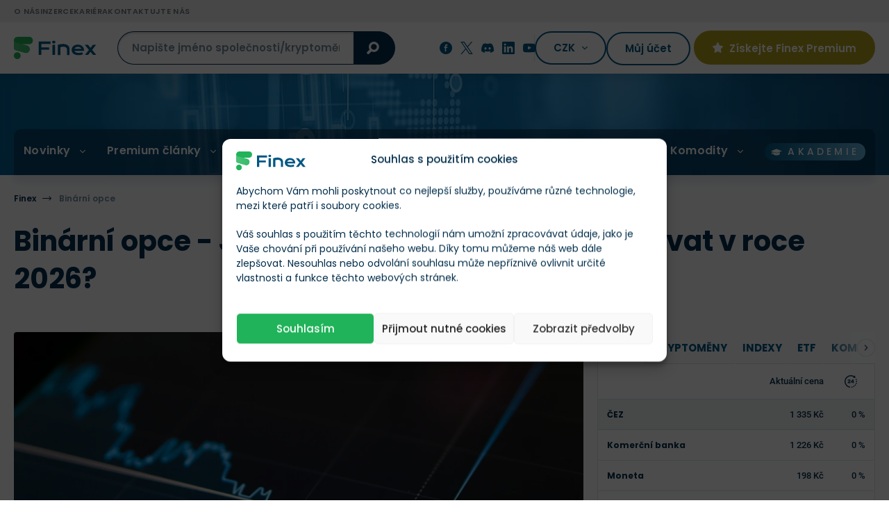

--- FILE ---
content_type: text/html; charset=UTF-8
request_url: https://finex.cz/rubrika/binarni-opce/
body_size: 56538
content:
<!doctype html>
<!--[if lt IE 7]>
<html class="no-js no-svg ie ie6 lt-ie9 lt-ie8 lt-ie7 " lang="cs"> <![endif]-->
<!--[if IE 7]>
<html class="no-js no-svg ie ie7 lt-ie9 lt-ie8 " lang="cs"> <![endif]-->
<!--[if IE 8]>
<html class="no-js no-svg ie ie8 lt-ie9 " lang="cs"> <![endif]-->
<!--[if gt IE 8]><!-->
<html class="no-js no-svg " lang="cs"> <!--<![endif]-->

    <head>
	<meta charset="UTF-8"/>
	<meta http-equiv="X-UA-Compatible" content="IE=edge">
	<meta name="viewport" content="width=device-width, initial-scale=1, maximum-scale=1"/>
	<meta name="format-detection" content="telephone=no"/>
			        	<meta name="author" content="Finex.cz"/>
		    			<link rel="preconnect" href="https://cdn.finex.cz" crossorigin>
				<link rel="preload" fetchpriority="high" as="image" href="https://cdn.finex.cz/wp-content/themes/finex-theme/images/header-bg.jpg"
			  type="image/jpeg" media="(min-width: 992px)">
	
			<link rel="preload" fetchpriority="high" as="image" href="https://cdn.finex.cz/wp-content/uploads/2024/01/trading-graf-obchodovani-951x530-c-default.webp">
		<link rel="preload" fetchpriority="high" as="image" href="https://cdn.finex.cz/wp-content/uploads/2024/01/trading-graf-obchodovani-1902x1060-c-default.webp">
	

	

	

    <style>
      /* latin-ext */
      @font-face {
        font-family: 'Lora';
        font-style: normal;
        font-weight: 400;
        font-display: swap;
        src: url('https://cdn.finex.cz/wp-content/themes/finex-theme/fonts/lora-400-latin-ext.woff2') format('woff2');
        unicode-range: U+0100-02AF, U+0304, U+0308, U+0329, U+1E00-1E9F, U+1EF2-1EFF, U+2020, U+20A0-20AB, U+20AD-20CF, U+2113, U+2C60-2C7F, U+A720-A7FF;
      }

      /* latin */
      @font-face {
        font-family: 'Lora';
        font-style: normal;
        font-weight: 400;
        font-display: swap;
        src: url('https://cdn.finex.cz/wp-content/themes/finex-theme/fonts/lora-400-latin.woff2') format('woff2');
        unicode-range: U+0000-00FF, U+0131, U+0152-0153, U+02BB-02BC, U+02C6, U+02DA, U+02DC, U+0304, U+0308, U+0329, U+2000-206F, U+2074, U+20AC, U+2122, U+2191, U+2193, U+2212, U+2215, U+FEFF, U+FFFD;
      }

      /* latin-ext */
      @font-face {
        font-family: 'Lora';
        font-style: normal;
        font-weight: 700;
        font-display: swap;
        src: url('https://cdn.finex.cz/wp-content/themes/finex-theme/fonts/lora-700-latin-ext.woff2') format('woff2');
        unicode-range: U+0100-02AF, U+0304, U+0308, U+0329, U+1E00-1E9F, U+1EF2-1EFF, U+2020, U+20A0-20AB, U+20AD-20CF, U+2113, U+2C60-2C7F, U+A720-A7FF;
      }

      /* latin */
      @font-face {
        font-family: 'Lora';
        font-style: normal;
        font-weight: 700;
        font-display: swap;
        src: url('https://cdn.finex.cz/wp-content/themes/finex-theme/fonts/lora-700-latin.woff2') format('woff2');
        unicode-range: U+0000-00FF, U+0131, U+0152-0153, U+02BB-02BC, U+02C6, U+02DA, U+02DC, U+0304, U+0308, U+0329, U+2000-206F, U+2074, U+20AC, U+2122, U+2191, U+2193, U+2212, U+2215, U+FEFF, U+FFFD;
      }

      /* latin-ext */
      @font-face {
        font-family: 'Poppins';
        font-style: normal;
        font-weight: 300;
        font-display: swap;
        src: url('https://cdn.finex.cz/wp-content/themes/finex-theme/fonts/poppins-300-latin-ext.woff2') format('woff2');
        unicode-range: U+0100-02AF, U+0304, U+0308, U+0329, U+1E00-1E9F, U+1EF2-1EFF, U+2020, U+20A0-20AB, U+20AD-20CF, U+2113, U+2C60-2C7F, U+A720-A7FF;
      }

      /* latin */
      @font-face {
        font-family: 'Poppins';
        font-style: normal;
        font-weight: 300;
        font-display: swap;
        src: url('https://cdn.finex.cz/wp-content/themes/finex-theme/fonts/poppins-300-latin.woff2') format('woff2');
        unicode-range: U+0000-00FF, U+0131, U+0152-0153, U+02BB-02BC, U+02C6, U+02DA, U+02DC, U+0304, U+0308, U+0329, U+2000-206F, U+2074, U+20AC, U+2122, U+2191, U+2193, U+2212, U+2215, U+FEFF, U+FFFD;
      }

      /* latin-ext */
      @font-face {
        font-family: 'Poppins';
        font-style: normal;
        font-weight: 400;
        font-display: swap;
        src: url('https://cdn.finex.cz/wp-content/themes/finex-theme/fonts/poppins-400-latin-ext.woff2') format('woff2');
        unicode-range: U+0100-02AF, U+0304, U+0308, U+0329, U+1E00-1E9F, U+1EF2-1EFF, U+2020, U+20A0-20AB, U+20AD-20CF, U+2113, U+2C60-2C7F, U+A720-A7FF;
      }

      /* latin */
      @font-face {
        font-family: 'Poppins';
        font-style: normal;
        font-weight: 400;
        font-display: swap;
        src: url('https://cdn.finex.cz/wp-content/themes/finex-theme/fonts/poppins-400-latin.woff2') format('woff2');
        unicode-range: U+0000-00FF, U+0131, U+0152-0153, U+02BB-02BC, U+02C6, U+02DA, U+02DC, U+0304, U+0308, U+0329, U+2000-206F, U+2074, U+20AC, U+2122, U+2191, U+2193, U+2212, U+2215, U+FEFF, U+FFFD;
      }

      /* latin-ext */
      @font-face {
        font-family: 'Poppins';
        font-style: normal;
        font-weight: 500;
        font-display: swap;
        src: url('https://cdn.finex.cz/wp-content/themes/finex-theme/fonts/poppins-500-latin-ext.woff2') format('woff2');
        unicode-range: U+0100-02AF, U+0304, U+0308, U+0329, U+1E00-1E9F, U+1EF2-1EFF, U+2020, U+20A0-20AB, U+20AD-20CF, U+2113, U+2C60-2C7F, U+A720-A7FF;
      }

      /* latin */
      @font-face {
        font-family: 'Poppins';
        font-style: normal;
        font-weight: 500;
        font-display: swap;
        src: url('https://cdn.finex.cz/wp-content/themes/finex-theme/fonts/poppins-500-latin.woff2') format('woff2');
        unicode-range: U+0000-00FF, U+0131, U+0152-0153, U+02BB-02BC, U+02C6, U+02DA, U+02DC, U+0304, U+0308, U+0329, U+2000-206F, U+2074, U+20AC, U+2122, U+2191, U+2193, U+2212, U+2215, U+FEFF, U+FFFD;
      }

      /* latin-ext */
      @font-face {
        font-family: 'Poppins';
        font-style: normal;
        font-weight: 600;
        font-display: swap;
        src: url('https://cdn.finex.cz/wp-content/themes/finex-theme/fonts/poppins-600-latin-ext.woff2') format('woff2');
        unicode-range: U+0100-02AF, U+0304, U+0308, U+0329, U+1E00-1E9F, U+1EF2-1EFF, U+2020, U+20A0-20AB, U+20AD-20CF, U+2113, U+2C60-2C7F, U+A720-A7FF;
      }

      /* latin */
      @font-face {
        font-family: 'Poppins';
        font-style: normal;
        font-weight: 600;
        font-display: swap;
        src: url('https://cdn.finex.cz/wp-content/themes/finex-theme/fonts/poppins-600-latin.woff2') format('woff2');
        unicode-range: U+0000-00FF, U+0131, U+0152-0153, U+02BB-02BC, U+02C6, U+02DA, U+02DC, U+0304, U+0308, U+0329, U+2000-206F, U+2074, U+20AC, U+2122, U+2191, U+2193, U+2212, U+2215, U+FEFF, U+FFFD;
      }

      /* latin-ext */
      @font-face {
        font-family: 'Poppins';
        font-style: normal;
        font-weight: 700;
        font-display: swap;
        src: url('https://cdn.finex.cz/wp-content/themes/finex-theme/fonts/poppins-700-latin-ext.woff2') format('woff2');
        unicode-range: U+0100-02AF, U+0304, U+0308, U+0329, U+1E00-1E9F, U+1EF2-1EFF, U+2020, U+20A0-20AB, U+20AD-20CF, U+2113, U+2C60-2C7F, U+A720-A7FF;
      }

      /* latin */
      @font-face {
        font-family: 'Poppins';
        font-style: normal;
        font-weight: 700;
        font-display: swap;
        src: url('https://cdn.finex.cz/wp-content/themes/finex-theme/fonts/poppins-700-latin.woff2') format('woff2');
        unicode-range: U+0000-00FF, U+0131, U+0152-0153, U+02BB-02BC, U+02C6, U+02DA, U+02DC, U+0304, U+0308, U+0329, U+2000-206F, U+2074, U+20AC, U+2122, U+2191, U+2193, U+2212, U+2215, U+FEFF, U+FFFD;
      }

      /* latin-ext */
      @font-face {
        font-family: 'Roboto';
        font-style: normal;
        font-weight: 400;
        font-display: swap;
        src: url('https://cdn.finex.cz/wp-content/themes/finex-theme/fonts/roboto-400-latin-ext.woff2') format('woff2');
        unicode-range: U+0100-02AF, U+0304, U+0308, U+0329, U+1E00-1E9F, U+1EF2-1EFF, U+2020, U+20A0-20AB, U+20AD-20CF, U+2113, U+2C60-2C7F, U+A720-A7FF;
      }

      /* latin */
      @font-face {
        font-family: 'Roboto';
        font-style: normal;
        font-weight: 400;
        font-display: swap;
        src: url('https://cdn.finex.cz/wp-content/themes/finex-theme/fonts/roboto-400-latin.woff2') format('woff2');
        unicode-range: U+0000-00FF, U+0131, U+0152-0153, U+02BB-02BC, U+02C6, U+02DA, U+02DC, U+0304, U+0308, U+0329, U+2000-206F, U+2074, U+20AC, U+2122, U+2191, U+2193, U+2212, U+2215, U+FEFF, U+FFFD;
      }

      /* latin-ext */
      @font-face {
        font-family: 'Roboto';
        font-style: normal;
        font-weight: 500;
        font-display: swap;
        src: url('https://cdn.finex.cz/wp-content/themes/finex-theme/fonts/roboto-500-latin-ext.woff2') format('woff2');
        unicode-range: U+0100-02AF, U+0304, U+0308, U+0329, U+1E00-1E9F, U+1EF2-1EFF, U+2020, U+20A0-20AB, U+20AD-20CF, U+2113, U+2C60-2C7F, U+A720-A7FF;
      }

      /* latin */
      @font-face {
        font-family: 'Roboto';
        font-style: normal;
        font-weight: 500;
        font-display: swap;
        src: url('https://cdn.finex.cz/wp-content/themes/finex-theme/fonts/roboto-500-latin.woff2') format('woff2');
        unicode-range: U+0000-00FF, U+0131, U+0152-0153, U+02BB-02BC, U+02C6, U+02DA, U+02DC, U+0304, U+0308, U+0329, U+2000-206F, U+2074, U+20AC, U+2122, U+2191, U+2193, U+2212, U+2215, U+FEFF, U+FFFD;
      }

      /* latin-ext */
      @font-face {
        font-family: 'Roboto';
        font-style: normal;
        font-weight: 700;
        font-display: swap;
        src: url('https://cdn.finex.cz/wp-content/themes/finex-theme/fonts/roboto-700-latin-ext.woff2') format('woff2');
        unicode-range: U+0100-02AF, U+0304, U+0308, U+0329, U+1E00-1E9F, U+1EF2-1EFF, U+2020, U+20A0-20AB, U+20AD-20CF, U+2113, U+2C60-2C7F, U+A720-A7FF;
      }

      /* latin */
      @font-face {
        font-family: 'Roboto';
        font-style: normal;
        font-weight: 700;
        font-display: swap;
        src: url('https://cdn.finex.cz/wp-content/themes/finex-theme/fonts/roboto-700-latin.woff2') format('woff2');
        unicode-range: U+0000-00FF, U+0131, U+0152-0153, U+02BB-02BC, U+02C6, U+02DA, U+02DC, U+0304, U+0308, U+0329, U+2000-206F, U+2074, U+20AC, U+2122, U+2191, U+2193, U+2212, U+2215, U+FEFF, U+FFFD;
      }

      @font-face {
        font-family: 'icons';
        src: url('https://finex.cz/wp-content/themes/finex-theme/fonts/icons.eot?v=1.1.4');
        src: url('https://finex.cz/wp-content/themes/finex-theme/fonts/icons.woff?v=1.1.4') format('woff'),
        url('https://finex.cz/wp-content/themes/finex-theme/fonts/icons.ttf?v=1.1.4') format('truetype'),
        url('https://cdn.finex.cz/wp-content/themes/finex-theme/fonts/icons.svg?v=1.1.4#icons') format('svg');
        font-weight: normal;
        font-style: normal;
        font-display: block;
      }
    </style>
    <script type="text/javascript">
/* <![CDATA[ */
window.JetpackScriptData = {"site":{"icon":"https://cdn.finex.cz/wp-content/uploads/2023/08/favicon.png","title":"Finex.cz","host":"unknown","is_wpcom_platform":false}};
/* ]]> */
</script>
<meta name='robots' content='index, follow, max-image-preview:large, max-snippet:-1, max-video-preview:-1' />
	<style>img:is([sizes="auto" i], [sizes^="auto," i]) { contain-intrinsic-size: 3000px 1500px }</style>
	
	<!-- This site is optimized with the Yoast SEO plugin v25.5 - https://yoast.com/wordpress/plugins/seo/ -->
	<title>Binární opce: Je možné binární opce v roce 2026 obchodovat? &#187; Finex.cz</title>
<link crossorigin data-rocket-preconnect href="https://cdn.finex.cz" rel="preconnect">
<link crossorigin data-rocket-preconnect href="https://www.googletagmanager.com" rel="preconnect">
<link crossorigin data-rocket-preconnect href="https://www.clarity.ms" rel="preconnect">
<link crossorigin data-rocket-preconnect href="https://finlio.pl" rel="preconnect">
<link crossorigin data-rocket-preconnect href="https://kit.fontawesome.com" rel="preconnect"><link rel="preload" data-rocket-preload as="image" imagesrcset="https://cdn.finex.cz/wp-content/uploads/2024/01/trading-graf-obchodovani-951x530-c-default.webp 1x,https://cdn.finex.cz/wp-content/uploads/2024/01/trading-graf-obchodovani-1902x1060-c-default.webp 2x" fetchpriority="high"><link rel="preload" data-rocket-preload as="image" imagesrcset="https://cdn.finex.cz/wp-content/uploads/2024/01/trading-graf-obchodovani-951x530-c-default.jpg 1x,https://cdn.finex.cz/wp-content/uploads/2024/01/trading-graf-obchodovani-1902x1060-c-default.jpg 2x" fetchpriority="high">
	<meta name="description" content="Je stále možné v roce 2026 obchodovat binární opce? ✅ Kde můžete případně obchodovat? ✅ Máte nějaké alternativy?" />
	<link rel="canonical" href="https://finex.cz/rubrika/binarni-opce/" />
	<meta property="og:locale" content="cs_CZ" />
	<meta property="og:type" content="article" />
	<meta property="og:title" content="Binární opce: Je možné binární opce v roce 2026 obchodovat? &#187; Finex.cz" />
	<meta property="og:description" content="Je stále možné v roce 2026 obchodovat binární opce? ✅ Kde můžete případně obchodovat? ✅ Máte nějaké alternativy?" />
	<meta property="og:url" content="https://finex.cz/rubrika/binarni-opce/" />
	<meta property="og:site_name" content="Finex.cz" />
	<meta property="og:image" content="https://cdn.finex.cz/wp-content/uploads/2024/01/trading-graf-obchodovani.jpg" />
	<meta property="og:image:width" content="2000" />
	<meta property="og:image:height" content="1290" />
	<meta property="og:image:type" content="image/jpeg" />
	<meta name="twitter:card" content="summary_large_image" />
	<!-- / Yoast SEO plugin. -->


<link rel='dns-prefetch' href='//kit.fontawesome.com' />

<link data-minify="1" rel='stylesheet' id='wc-blocks-integration-css' href='https://cdn.finex.cz/wp-content/cache/min/1/wp-content/plugins/woocommerce-subscriptions/build/index.css?ver=1760014668' type='text/css' media='all' />
<style id='classic-theme-styles-inline-css' type='text/css'>
/*! This file is auto-generated */
.wp-block-button__link{color:#fff;background-color:#32373c;border-radius:9999px;box-shadow:none;text-decoration:none;padding:calc(.667em + 2px) calc(1.333em + 2px);font-size:1.125em}.wp-block-file__button{background:#32373c;color:#fff;text-decoration:none}
</style>
<style id='global-styles-inline-css' type='text/css'>
:root{--wp--preset--aspect-ratio--square: 1;--wp--preset--aspect-ratio--4-3: 4/3;--wp--preset--aspect-ratio--3-4: 3/4;--wp--preset--aspect-ratio--3-2: 3/2;--wp--preset--aspect-ratio--2-3: 2/3;--wp--preset--aspect-ratio--16-9: 16/9;--wp--preset--aspect-ratio--9-16: 9/16;--wp--preset--color--black: #000000;--wp--preset--color--cyan-bluish-gray: #abb8c3;--wp--preset--color--white: #ffffff;--wp--preset--color--pale-pink: #f78da7;--wp--preset--color--vivid-red: #cf2e2e;--wp--preset--color--luminous-vivid-orange: #ff6900;--wp--preset--color--luminous-vivid-amber: #fcb900;--wp--preset--color--light-green-cyan: #7bdcb5;--wp--preset--color--vivid-green-cyan: #00d084;--wp--preset--color--pale-cyan-blue: #8ed1fc;--wp--preset--color--vivid-cyan-blue: #0693e3;--wp--preset--color--vivid-purple: #9b51e0;--wp--preset--gradient--vivid-cyan-blue-to-vivid-purple: linear-gradient(135deg,rgba(6,147,227,1) 0%,rgb(155,81,224) 100%);--wp--preset--gradient--light-green-cyan-to-vivid-green-cyan: linear-gradient(135deg,rgb(122,220,180) 0%,rgb(0,208,130) 100%);--wp--preset--gradient--luminous-vivid-amber-to-luminous-vivid-orange: linear-gradient(135deg,rgba(252,185,0,1) 0%,rgba(255,105,0,1) 100%);--wp--preset--gradient--luminous-vivid-orange-to-vivid-red: linear-gradient(135deg,rgba(255,105,0,1) 0%,rgb(207,46,46) 100%);--wp--preset--gradient--very-light-gray-to-cyan-bluish-gray: linear-gradient(135deg,rgb(238,238,238) 0%,rgb(169,184,195) 100%);--wp--preset--gradient--cool-to-warm-spectrum: linear-gradient(135deg,rgb(74,234,220) 0%,rgb(151,120,209) 20%,rgb(207,42,186) 40%,rgb(238,44,130) 60%,rgb(251,105,98) 80%,rgb(254,248,76) 100%);--wp--preset--gradient--blush-light-purple: linear-gradient(135deg,rgb(255,206,236) 0%,rgb(152,150,240) 100%);--wp--preset--gradient--blush-bordeaux: linear-gradient(135deg,rgb(254,205,165) 0%,rgb(254,45,45) 50%,rgb(107,0,62) 100%);--wp--preset--gradient--luminous-dusk: linear-gradient(135deg,rgb(255,203,112) 0%,rgb(199,81,192) 50%,rgb(65,88,208) 100%);--wp--preset--gradient--pale-ocean: linear-gradient(135deg,rgb(255,245,203) 0%,rgb(182,227,212) 50%,rgb(51,167,181) 100%);--wp--preset--gradient--electric-grass: linear-gradient(135deg,rgb(202,248,128) 0%,rgb(113,206,126) 100%);--wp--preset--gradient--midnight: linear-gradient(135deg,rgb(2,3,129) 0%,rgb(40,116,252) 100%);--wp--preset--font-size--small: 13px;--wp--preset--font-size--medium: 20px;--wp--preset--font-size--large: 36px;--wp--preset--font-size--x-large: 42px;--wp--preset--spacing--20: 0.44rem;--wp--preset--spacing--30: 0.67rem;--wp--preset--spacing--40: 1rem;--wp--preset--spacing--50: 1.5rem;--wp--preset--spacing--60: 2.25rem;--wp--preset--spacing--70: 3.38rem;--wp--preset--spacing--80: 5.06rem;--wp--preset--shadow--natural: 6px 6px 9px rgba(0, 0, 0, 0.2);--wp--preset--shadow--deep: 12px 12px 50px rgba(0, 0, 0, 0.4);--wp--preset--shadow--sharp: 6px 6px 0px rgba(0, 0, 0, 0.2);--wp--preset--shadow--outlined: 6px 6px 0px -3px rgba(255, 255, 255, 1), 6px 6px rgba(0, 0, 0, 1);--wp--preset--shadow--crisp: 6px 6px 0px rgba(0, 0, 0, 1);}:where(.is-layout-flex){gap: 0.5em;}:where(.is-layout-grid){gap: 0.5em;}body .is-layout-flex{display: flex;}.is-layout-flex{flex-wrap: wrap;align-items: center;}.is-layout-flex > :is(*, div){margin: 0;}body .is-layout-grid{display: grid;}.is-layout-grid > :is(*, div){margin: 0;}:where(.wp-block-columns.is-layout-flex){gap: 2em;}:where(.wp-block-columns.is-layout-grid){gap: 2em;}:where(.wp-block-post-template.is-layout-flex){gap: 1.25em;}:where(.wp-block-post-template.is-layout-grid){gap: 1.25em;}.has-black-color{color: var(--wp--preset--color--black) !important;}.has-cyan-bluish-gray-color{color: var(--wp--preset--color--cyan-bluish-gray) !important;}.has-white-color{color: var(--wp--preset--color--white) !important;}.has-pale-pink-color{color: var(--wp--preset--color--pale-pink) !important;}.has-vivid-red-color{color: var(--wp--preset--color--vivid-red) !important;}.has-luminous-vivid-orange-color{color: var(--wp--preset--color--luminous-vivid-orange) !important;}.has-luminous-vivid-amber-color{color: var(--wp--preset--color--luminous-vivid-amber) !important;}.has-light-green-cyan-color{color: var(--wp--preset--color--light-green-cyan) !important;}.has-vivid-green-cyan-color{color: var(--wp--preset--color--vivid-green-cyan) !important;}.has-pale-cyan-blue-color{color: var(--wp--preset--color--pale-cyan-blue) !important;}.has-vivid-cyan-blue-color{color: var(--wp--preset--color--vivid-cyan-blue) !important;}.has-vivid-purple-color{color: var(--wp--preset--color--vivid-purple) !important;}.has-black-background-color{background-color: var(--wp--preset--color--black) !important;}.has-cyan-bluish-gray-background-color{background-color: var(--wp--preset--color--cyan-bluish-gray) !important;}.has-white-background-color{background-color: var(--wp--preset--color--white) !important;}.has-pale-pink-background-color{background-color: var(--wp--preset--color--pale-pink) !important;}.has-vivid-red-background-color{background-color: var(--wp--preset--color--vivid-red) !important;}.has-luminous-vivid-orange-background-color{background-color: var(--wp--preset--color--luminous-vivid-orange) !important;}.has-luminous-vivid-amber-background-color{background-color: var(--wp--preset--color--luminous-vivid-amber) !important;}.has-light-green-cyan-background-color{background-color: var(--wp--preset--color--light-green-cyan) !important;}.has-vivid-green-cyan-background-color{background-color: var(--wp--preset--color--vivid-green-cyan) !important;}.has-pale-cyan-blue-background-color{background-color: var(--wp--preset--color--pale-cyan-blue) !important;}.has-vivid-cyan-blue-background-color{background-color: var(--wp--preset--color--vivid-cyan-blue) !important;}.has-vivid-purple-background-color{background-color: var(--wp--preset--color--vivid-purple) !important;}.has-black-border-color{border-color: var(--wp--preset--color--black) !important;}.has-cyan-bluish-gray-border-color{border-color: var(--wp--preset--color--cyan-bluish-gray) !important;}.has-white-border-color{border-color: var(--wp--preset--color--white) !important;}.has-pale-pink-border-color{border-color: var(--wp--preset--color--pale-pink) !important;}.has-vivid-red-border-color{border-color: var(--wp--preset--color--vivid-red) !important;}.has-luminous-vivid-orange-border-color{border-color: var(--wp--preset--color--luminous-vivid-orange) !important;}.has-luminous-vivid-amber-border-color{border-color: var(--wp--preset--color--luminous-vivid-amber) !important;}.has-light-green-cyan-border-color{border-color: var(--wp--preset--color--light-green-cyan) !important;}.has-vivid-green-cyan-border-color{border-color: var(--wp--preset--color--vivid-green-cyan) !important;}.has-pale-cyan-blue-border-color{border-color: var(--wp--preset--color--pale-cyan-blue) !important;}.has-vivid-cyan-blue-border-color{border-color: var(--wp--preset--color--vivid-cyan-blue) !important;}.has-vivid-purple-border-color{border-color: var(--wp--preset--color--vivid-purple) !important;}.has-vivid-cyan-blue-to-vivid-purple-gradient-background{background: var(--wp--preset--gradient--vivid-cyan-blue-to-vivid-purple) !important;}.has-light-green-cyan-to-vivid-green-cyan-gradient-background{background: var(--wp--preset--gradient--light-green-cyan-to-vivid-green-cyan) !important;}.has-luminous-vivid-amber-to-luminous-vivid-orange-gradient-background{background: var(--wp--preset--gradient--luminous-vivid-amber-to-luminous-vivid-orange) !important;}.has-luminous-vivid-orange-to-vivid-red-gradient-background{background: var(--wp--preset--gradient--luminous-vivid-orange-to-vivid-red) !important;}.has-very-light-gray-to-cyan-bluish-gray-gradient-background{background: var(--wp--preset--gradient--very-light-gray-to-cyan-bluish-gray) !important;}.has-cool-to-warm-spectrum-gradient-background{background: var(--wp--preset--gradient--cool-to-warm-spectrum) !important;}.has-blush-light-purple-gradient-background{background: var(--wp--preset--gradient--blush-light-purple) !important;}.has-blush-bordeaux-gradient-background{background: var(--wp--preset--gradient--blush-bordeaux) !important;}.has-luminous-dusk-gradient-background{background: var(--wp--preset--gradient--luminous-dusk) !important;}.has-pale-ocean-gradient-background{background: var(--wp--preset--gradient--pale-ocean) !important;}.has-electric-grass-gradient-background{background: var(--wp--preset--gradient--electric-grass) !important;}.has-midnight-gradient-background{background: var(--wp--preset--gradient--midnight) !important;}.has-small-font-size{font-size: var(--wp--preset--font-size--small) !important;}.has-medium-font-size{font-size: var(--wp--preset--font-size--medium) !important;}.has-large-font-size{font-size: var(--wp--preset--font-size--large) !important;}.has-x-large-font-size{font-size: var(--wp--preset--font-size--x-large) !important;}
:where(.wp-block-post-template.is-layout-flex){gap: 1.25em;}:where(.wp-block-post-template.is-layout-grid){gap: 1.25em;}
:where(.wp-block-columns.is-layout-flex){gap: 2em;}:where(.wp-block-columns.is-layout-grid){gap: 2em;}
:root :where(.wp-block-pullquote){font-size: 1.5em;line-height: 1.6;}
</style>
<link data-minify="1" rel='stylesheet' id='woocommerce-layout-css' href='https://cdn.finex.cz/wp-content/cache/min/1/wp-content/plugins/woocommerce/assets/css/woocommerce-layout.css?ver=1760014668' type='text/css' media='all' />
<link data-minify="1" rel='stylesheet' id='woocommerce-smallscreen-css' href='https://cdn.finex.cz/wp-content/cache/min/1/wp-content/plugins/woocommerce/assets/css/woocommerce-smallscreen.css?ver=1760014668' type='text/css' media='only screen and (max-width: 768px)' />
<link data-minify="1" rel='stylesheet' id='woocommerce-general-css' href='https://cdn.finex.cz/wp-content/cache/min/1/wp-content/plugins/woocommerce/assets/css/woocommerce.css?ver=1760014668' type='text/css' media='all' />
<style id='woocommerce-inline-inline-css' type='text/css'>
.woocommerce form .form-row .required { visibility: visible; }
</style>
<link rel='stylesheet' id='cmplz-general-css' href='https://cdn.finex.cz/wp-content/plugins/complianz-gdpr-premium/assets/css/cookieblocker.min.css?ver=1737739999' type='text/css' media='all' />
<link data-minify="1" rel='stylesheet' id='brands-styles-css' href='https://cdn.finex.cz/wp-content/cache/min/1/wp-content/plugins/woocommerce/assets/css/brands.css?ver=1760014668' type='text/css' media='all' />
<link rel='stylesheet' id='finex-style-css' href='https://cdn.finex.cz/wp-content/themes/finex-theme/dist/css/frontend.min.css?ver=4.4.114' type='text/css' media='all' />
<style id='rocket-lazyload-inline-css' type='text/css'>
.rll-youtube-player{position:relative;padding-bottom:56.23%;height:0;overflow:hidden;max-width:100%;}.rll-youtube-player:focus-within{outline: 2px solid currentColor;outline-offset: 5px;}.rll-youtube-player iframe{position:absolute;top:0;left:0;width:100%;height:100%;z-index:100;background:0 0}.rll-youtube-player img{bottom:0;display:block;left:0;margin:auto;max-width:100%;width:100%;position:absolute;right:0;top:0;border:none;height:auto;-webkit-transition:.4s all;-moz-transition:.4s all;transition:.4s all}.rll-youtube-player img:hover{-webkit-filter:brightness(75%)}.rll-youtube-player .play{height:100%;width:100%;left:0;top:0;position:absolute;background:url(https://cdn.finex.cz/wp-content/plugins/wp-rocket/assets/img/youtube.png) no-repeat center;background-color: transparent !important;cursor:pointer;border:none;}.wp-embed-responsive .wp-has-aspect-ratio .rll-youtube-player{position:absolute;padding-bottom:0;width:100%;height:100%;top:0;bottom:0;left:0;right:0}
</style>
<script type="text/javascript" src="https://cdn.finex.cz/wp-includes/js/jquery/jquery.min.js?ver=3.7.1" id="jquery-core-js"></script>
<script type="text/javascript" src="https://cdn.finex.cz/wp-content/plugins/woocommerce/assets/js/jquery-blockui/jquery.blockUI.min.js?ver=2.7.0-wc.10.0.5" id="jquery-blockui-js" defer="defer" data-wp-strategy="defer"></script>
<script type="text/javascript" id="wc-add-to-cart-js-extra">
/* <![CDATA[ */
var wc_add_to_cart_params = {"ajax_url":"\/wp-admin\/admin-ajax.php","wc_ajax_url":"\/?wc-ajax=%%endpoint%%","i18n_view_cart":"Zobrazit ko\u0161\u00edk","cart_url":"https:\/\/finex.cz","is_cart":"","cart_redirect_after_add":"no"};
/* ]]> */
</script>
<script type="text/javascript" src="https://cdn.finex.cz/wp-content/plugins/woocommerce/assets/js/frontend/add-to-cart.min.js?ver=10.0.5" id="wc-add-to-cart-js" defer="defer" data-wp-strategy="defer"></script>
<script type="text/javascript" src="https://cdn.finex.cz/wp-content/plugins/woocommerce/assets/js/js-cookie/js.cookie.min.js?ver=2.1.4-wc.10.0.5" id="js-cookie-js" defer="defer" data-wp-strategy="defer"></script>
<script type="text/javascript" id="woocommerce-js-extra">
/* <![CDATA[ */
var woocommerce_params = {"ajax_url":"\/wp-admin\/admin-ajax.php","wc_ajax_url":"\/?wc-ajax=%%endpoint%%","i18n_password_show":"Show password","i18n_password_hide":"Hide password"};
/* ]]> */
</script>
<script type="text/javascript" src="https://cdn.finex.cz/wp-content/plugins/woocommerce/assets/js/frontend/woocommerce.min.js?ver=10.0.5" id="woocommerce-js" defer="defer" data-wp-strategy="defer"></script>

<!-- This site is using AdRotate Professional v6.12.3 to display their advertisements - https://ajdg.solutions/ -->
<!-- AdRotate CSS -->
<style type="text/css" media="screen">
	.g { margin:0px; padding:0px; overflow:hidden; line-height:1; zoom:1; }
	.g img { height:auto; }
	.g-col { position:relative; float:left; }
	.g-col:first-child { margin-left: 0; }
	.g-col:last-child { margin-right: 0; }
	.woocommerce-page .g, .bbpress-wrapper .g { margin: 20px auto; clear:both; }
	.g-1 {  margin: 0 auto; }
	.g-4 { width:100%; max-width:800px; height:100%; max-height:90px; margin: 0 auto; }
	@media only screen and (max-width: 480px) {
		.g-col, .g-dyn, .g-single { width:100%; margin-left:0; margin-right:0; }
		.woocommerce-page .g, .bbpress-wrapper .g { margin: 10px auto; }
	}
</style>
<!-- /AdRotate CSS -->

			<style>.cmplz-hidden {
					display: none !important;
				}</style>	<noscript><style>.woocommerce-product-gallery{ opacity: 1 !important; }</style></noscript>
	<link rel="icon" href="https://cdn.finex.cz/wp-content/uploads/2023/08/favicon-150x150.png" sizes="32x32" />
<link rel="icon" href="https://cdn.finex.cz/wp-content/uploads/2023/08/favicon-225x225.png" sizes="192x192" />
<link rel="apple-touch-icon" href="https://cdn.finex.cz/wp-content/uploads/2023/08/favicon-225x225.png" />
<meta name="msapplication-TileImage" content="https://cdn.finex.cz/wp-content/uploads/2023/08/favicon-400x400.png" />
<noscript><style id="rocket-lazyload-nojs-css">.rll-youtube-player, [data-lazy-src]{display:none !important;}</style></noscript>
									
			<link rel="alternate" hreflang="cs" href="https://finex.cz/rubrika/binarni-opce/"/>
					<link rel="alternate" hreflang="pl" href="https://finlio.pl/kategoria/opcje-binarne/"/>
				<script type="application/ld+json">{"@context":"http:\/\/schema.org","@type":"WebSite","url":"https:\/\/finex.cz","name":"Finex.cz","description":"Pom\u00e1h\u00e1me d\u011blat chytr\u00e1 finan\u010dn\u00ed rozhodnut\u00ed","author":{"@type":"Organization","name":"Finex.cz","legalName":"FINEX MEDIA s.r.o.","url":"https:\/\/finex.cz","logo":"https:\/\/cdn.finex.cz\/wp-content\/uploads\/2023\/08\/01-color.svg","foundingDate":"2014-07-09T13:06:00+0000","sameAs":["https:\/\/www.facebook.com\/finexcz","https:\/\/twitter.com\/finexcz","https:\/\/finex.cz\/o\/finex-cz-discord\/","https:\/\/www.youtube.com\/@finexcz","https:\/\/linkedin.com\/company\/finexcz\/"],"brand":[{"@type":"Brand","name":"finlio.pl","url":"https:\/\/finlio.pl"},{"@type":"Brand","name":"finex.cz","url":"https:\/\/finex.cz"}]},"publisher":{"@type":"Organization","name":"FINEX MEDIA s.r.o."},"potentialAction":{"@type":"SearchAction","target":{"@type":"EntryPoint","urlTemplate":"https:\/\/finex.cz?s={search_term_string}"},"query-input":{"@type":"PropertyValueSpecification","valueRequired":"http:\/\/schema.org\/True","valueName":"search_term_string"}}}</script>
<meta name="generator" content="WP Rocket 3.19.1.2" data-wpr-features="wpr_defer_js wpr_lazyload_iframes wpr_preconnect_external_domains wpr_oci wpr_minify_css wpr_preload_links" /></head>






<body data-cmplz=1 class="archive category category-binarni-opce category-695 wp-custom-logo wp-embed-responsive wp-theme-finex-theme wp-child-theme-finex-theme-child theme-finex-theme woocommerce-no-js ">

<svg style="position:absolute"><symbol viewBox="0 0 18 18" id="icon--btn-facebook" xmlns="http://www.w3.org/2000/svg"><path data-name="facebook (3)" d="M18 9a9 9 0 1 0-9 9h.158v-7H7.225V8.74h1.933V7.08a2.708 2.708 0 0 1 2.89-2.971 15.707 15.707 0 0 1 1.733.088v2.012H12.6c-.932 0-1.114.443-1.114 1.093v1.434h2.232l-.292 2.254h-1.94v6.662A9 9 0 0 0 18 9Z" fill="#4267b2"/></symbol><symbol viewBox="0 0 18 18" id="icon--btn-google" xmlns="http://www.w3.org/2000/svg"><path data-name="Path 1160" d="M17.32 7.435H9.978a.587.587 0 0 0-.587.587v2.345a.587.587 0 0 0 .587.587h4.135a5.52 5.52 0 0 1-2.376 2.784L13.5 16.79A8.825 8.825 0 0 0 18 9.072a5.948 5.948 0 0 0-.1-1.153.59.59 0 0 0-.58-.484Z" fill="#167ee6"/><path data-name="Path 1161" d="M8.999 14.478a5.477 5.477 0 0 1-4.738-2.741l-3.052 1.759a8.993 8.993 0 0 0 12.29 3.3l-1.763-3.052a5.437 5.437 0 0 1-2.737.734Z" fill="#12b347"/><path data-name="Path 1162" d="m13.5 16.794-1.763-3.052a5.438 5.438 0 0 1-2.737.74v3.522a8.985 8.985 0 0 0 4.5-1.21Z" fill="#0f993e"/><path data-name="Path 1163" d="M3.522 9a5.438 5.438 0 0 1 .74-2.737L1.21 4.504a8.959 8.959 0 0 0 0 8.992l3.052-1.759A5.438 5.438 0 0 1 3.522 9Z" fill="#ffd500"/><path data-name="Path 1164" d="M8.999 3.522a5.453 5.453 0 0 1 3.479 1.248.585.585 0 0 0 .787-.035l1.662-1.662a.591.591 0 0 0-.034-.865A8.98 8.98 0 0 0 1.21 4.5l3.052 1.759a5.477 5.477 0 0 1 4.737-2.737Z" fill="#ff4b26"/><path data-name="Path 1165" d="M12.478 4.77a.585.585 0 0 0 .787-.035l1.662-1.662a.591.591 0 0 0-.034-.865A8.973 8.973 0 0 0 9 0v3.522a5.453 5.453 0 0 1 3.478 1.248Z" fill="#d93f21"/></symbol><symbol viewBox="0 0 18 18.876" id="icon--btn-seznam" xmlns="http://www.w3.org/2000/svg"><path data-name="Path 1166" d="M9.146 1.025c-.536.086-1.051.193-1.566.3-.343.064-.686.15-1.03.236-.322.086-.644.15-.944.257-.3.086-.6.193-.88.3a5.788 5.788 0 0 0-1.566.922 3.994 3.994 0 0 0-.772.815 6.876 6.876 0 0 0-.408.665 1.505 1.505 0 0 0-.193.751 2.547 2.547 0 0 0 1.03 1.866 5.494 5.494 0 0 0 .558.429A14.27 14.27 0 0 0 5.22 8.639q1 .483 2 .9c.644.279 1.287.493 1.952.729.193.064.386.129.558.193.6.193 1.2.386 1.8.6a11.9 11.9 0 0 1 1.116.429 5.6 5.6 0 0 1 1.116.6 1.852 1.852 0 0 1 .558.6 1.478 1.478 0 0 1 .236.772 1.38 1.38 0 0 1-.215.751 3.624 3.624 0 0 1-1.63 1.244 26.114 26.114 0 0 1-2.832 1.008c-.558.172-1.094.322-1.652.472l-1.673.451q-.837.225-1.673.386c-.322.064-.644.129-.965.215l-.579.129c-.408.086-.794.172-1.2.257-.451.107-.922.193-1.373.3-.129.021-.257.064-.408.086-.129.021-.558.129-.236.107.451-.021 1.695-.129 4.312-.493.944-.15 1.909-.3 2.853-.451q1.77-.29 3.54-.708c.343-.086.665-.172 1.008-.257l.644-.193c.922-.279 2.4-.794 2.746-.944 1.33-.579 2.167-1.03 2.6-2.081a2.526 2.526 0 0 0 .172-1.2 2.675 2.675 0 0 0-.365-1.051 4.94 4.94 0 0 0-.686-.815 7.448 7.448 0 0 0-1.609-1.116 5.157 5.157 0 0 0-.493-.236 8.524 8.524 0 0 0-.644-.279c-.3-.129-.6-.236-.922-.343-.794-.279-1.609-.515-2.424-.794-.451-.15-.9-.322-1.352-.493-.193-.086-.365-.172-.558-.257a5.778 5.778 0 0 1-.622-.343c-.257-.15-.665-.408-.558-.772.086-.257.365-.365.579-.451a3.668 3.668 0 0 1 .644-.193c.665-.172 1.352-.279 2.017-.429.193-.043.386-.086.6-.129a12.908 12.908 0 0 0 1.566-.408c.429-.172.987-.451 1.137-.9a2.354 2.354 0 0 0-.408-2.017c-.129-.215-.279-.408-.408-.622-.193-.279-.408-.536-.622-.794-.086-.129-.215-.107-.322-.086a10.072 10.072 0 0 1-3.389 1.008" fill="#d50911" fill-rule="evenodd"/></symbol><symbol viewBox="0 0 640 480" id="icon--flags:cz" xmlns="http://www.w3.org/2000/svg"><path fill="#fff" d="M0 0h640v240H0z"/><path fill="#d7141a" d="M0 240h640v240H0z"/><path fill="#11457e" d="M360 240 0 0v480z"/></symbol><symbol viewBox="0 0 640 480" id="icon--flags:pl" xmlns="http://www.w3.org/2000/svg"><g fill-rule="evenodd"><path fill="#fff" d="M640 480H0V0h640z"/><path fill="#dc143c" d="M640 480H0V240h640z"/></g></symbol><symbol viewBox="0 0 62 62" id="icon--format-banner" xmlns="http://www.w3.org/2000/svg"><g data-name="Group 529"><g data-name="newspaper (1)" fill="#fff"><path data-name="Path 1346" d="M51.1 0H0v54.734A7.274 7.274 0 0 0 7.266 62h47.47A7.273 7.273 0 0 0 62 54.734v-25.55H51.1ZM7.266 58.367a3.637 3.637 0 0 1-3.633-3.633V3.633h43.836v51.1a7.22 7.22 0 0 0 .977 3.633Zm51.1-25.551v21.918a3.633 3.633 0 0 1-7.266 0V32.816Zm0 0"/><path data-name="Path 1347" d="M7.266 21.918h36.57V7.266H7.266Zm3.633-11.02h29.3v7.388h-29.3Zm0 0"/><path data-name="Path 1348" d="M7.266 25.551h18.285v3.633H7.266Zm0 0"/><path data-name="Path 1349" d="M29.184 25.551h14.652v3.633H29.184Zm0 0"/><path data-name="Path 1350" d="M7.266 32.816h18.285v3.633H7.266Zm0 0"/><path data-name="Path 1351" d="M29.184 32.816h14.652v3.633H29.184Zm0 0"/><path data-name="Path 1352" d="M7.266 40.082h18.285v3.633H7.266Zm0 0"/><path data-name="Path 1353" d="M7.266 47.348h18.285v3.633H7.266Zm0 0"/><path data-name="Path 1354" d="M29.184 50.982h14.652v-10.9H29.184Zm3.633-7.266h7.387v3.633h-7.387Zm0 0"/></g><path data-name="Rectangle 3198" fill="#20b359" d="M7 7h37v15H7z"/><path data-name="Rectangle 3199" fill="#20b359" d="M29 40h15v11H29z"/></g></symbol><symbol viewBox="0 0 62 62" id="icon--format-newsletter" xmlns="http://www.w3.org/2000/svg"><g data-name="Group 529"><path data-name="Path 1358" d="M11 0h40l-1.17 31.392-19.248 12.627-16.549-12.627Z" fill="#20b359"/><g fill="#fff"><path data-name="Path 1355" d="M50.98 14.767V0H11.02v14.767L0 22.941V62h62V22.941Zm6.161 9.093-6.161 4.6v-9.169ZM47.348 3.633v27.542L31 43.385l-16.348-12.21V3.633ZM11.02 28.462l-6.161-4.6 6.161-4.57ZM3.633 58.367V27.479L31 47.919l27.367-20.44v30.888Z"/><path data-name="Path 1356" d="m25.685 33.612 3.373-1.349-2.636-6.591h4.583a5.455 5.455 0 0 1 5.449 5.449h3.631v-9.082h3.633v-3.633h-3.633V9.324h-3.633a5.455 5.455 0 0 1-5.449 5.449H18.285v10.9h4.219Zm10.769-17.027v7.274a9.036 9.036 0 0 0-5.449-1.821h-1.82v-3.632h1.816a9.037 9.037 0 0 0 5.448-1.821Zm-14.531 1.821h3.633v3.633h-3.633Z"/><path data-name="Path 1357" d="M7.387 51.102h10.9v3.633h-10.9Z"/></g></g></symbol><symbol viewBox="0 0 62 62" id="icon--format-post" xmlns="http://www.w3.org/2000/svg"><g data-name="Group 529"><path data-name="Rectangle 3193" fill="#20b359" d="M7 32h19v5H7z"/><path data-name="Rectangle 3194" fill="#20b359" d="M7 39h19v5H7z"/><path data-name="Rectangle 3195" fill="#20b359" d="M7 25h19v5H7z"/><path data-name="Rectangle 3196" fill="#20b359" d="M29 25h15v5H29z"/><path data-name="Rectangle 3197" fill="#20b359" d="M7 46h19v5H7z"/><path data-name="Rectangle 3202" fill="#20b359" d="M2 3h47v56H2z"/><g data-name="newspaper (1)" fill="#fff"><path data-name="Path 1346" d="M51.1 0H0v54.734A7.274 7.274 0 0 0 7.266 62h47.47A7.273 7.273 0 0 0 62 54.734v-25.55H51.1ZM7.266 58.367a3.637 3.637 0 0 1-3.633-3.633V3.633h43.836v51.1a7.22 7.22 0 0 0 .977 3.633Zm51.1-25.551v21.918a3.633 3.633 0 0 1-7.266 0V32.816Zm0 0"/><path data-name="Path 1347" d="M7.266 21.918h36.57V7.266H7.266Zm3.633-11.02h29.3v7.388h-29.3Zm0 0"/><path data-name="Path 1348" d="M7.266 25.551h18.285v3.633H7.266Zm0 0"/><path data-name="Path 1349" d="M29.184 25.551h14.652v3.633H29.184Zm0 0"/><path data-name="Path 1350" d="M7.266 32.816h18.285v3.633H7.266Zm0 0"/><path data-name="Path 1351" d="M29.184 32.816h14.652v3.633H29.184Zm0 0"/><path data-name="Path 1352" d="M7.266 40.082h18.285v3.633H7.266Zm0 0"/><path data-name="Path 1353" d="M7.266 47.348h18.285v3.633H7.266Zm0 0"/><path data-name="Path 1354" d="M29.184 50.982h14.652v-10.9H29.184Zm3.633-7.266h7.387v3.633h-7.387Zm0 0"/></g></g></symbol><symbol viewBox="0 0 64 42.667" id="icon--format-ranking" xmlns="http://www.w3.org/2000/svg"><g data-name="Group 529"><path data-name="Rectangle 3200" fill="#20b359" d="M21 2.334h21v37H21z"/><g data-name="Layer 2"><path data-name="Path 1359" d="M58.645 14.933H44.1V5.355A5.376 5.376 0 0 0 38.72 0H25.28a5.376 5.376 0 0 0-5.38 5.355v18.112H5.355A5.376 5.376 0 0 0 0 28.821v8.939a4.907 4.907 0 0 0 4.907 4.907h54.186A4.907 4.907 0 0 0 64 37.76V20.288a5.376 5.376 0 0 0-5.355-5.355ZM19.9 38.4H4.971a.661.661 0 0 1-.64-.64v-8.939a1.088 1.088 0 0 1 1.024-1.088H19.9Zm19.925 0H24.171V5.355a1.088 1.088 0 0 1 1.109-1.088h13.44a1.088 1.088 0 0 1 1.109 1.088Zm19.9-.64a.661.661 0 0 1-.64.64H44.16V19.2h14.549a1.088 1.088 0 0 1 1.091 1.088Z" fill="#fff"/></g></g></symbol><symbol viewBox="0 0 63.727 64" id="icon--format-thumb" xmlns="http://www.w3.org/2000/svg"><g data-name="Group 529"><path data-name="Rectangle 3201" fill="#20b359" d="M4.363 23h11v37h-11z"/><path data-name="like (12)" d="M53.335 23.512h-12.28l2.775-12.5a8.228 8.228 0 0 0-3.089-8.354l-1.915-1.433a6.089 6.089 0 0 0-8.941 1.829A151.952 151.952 0 0 1 17.012 22.71a2.286 2.286 0 0 0-2.057-1.31H2.286A2.286 2.286 0 0 0 0 23.686v35.915a2.286 2.286 0 0 0 2.286 2.286h12.676a2.258 2.258 0 0 0 2.224-1.975 12.672 12.672 0 0 0 9.279 4.089h12.548a12.587 12.587 0 0 0 10.5-5.618l12.471-18.714a10.4 10.4 0 0 0-8.649-16.157Zm-40.659 33.8H4.571V25.969h8.1Zm45.5-20.18-12.47 18.715a8.029 8.029 0 0 1-6.692 3.582H26.465a8.082 8.082 0 0 1-6.436-3.218l-2.782-3.71V29.03c4.775-4.03 11.572-14.934 16.6-23.7a1.488 1.488 0 0 1 1.009-.729 1.525 1.525 0 0 1 1.23.274l1.908 1.436a3.657 3.657 0 0 1 1.371 3.712l-3.387 15.278a2.286 2.286 0 0 0 2.231 2.782h15.132a5.826 5.826 0 0 1 4.846 9.053Z" fill="#fff"/></g></symbol><symbol viewBox="0 0 62 62" id="icon--format-video" xmlns="http://www.w3.org/2000/svg"><g data-name="Group 529"><path data-name="Rectangle 3191" fill="#20b359" d="M4.332 18.5h53v30h-53z"/><path d="M3.098.004a3.113 3.113 0 0 0-3.1 3.1v9.3h62v-9.3a3.111 3.111 0 0 0-3.1-3.1Zm4.133 4.135a3.1 3.1 0 1 1-3.1 3.1 3.118 3.118 0 0 1 3.1-3.104Zm8.269 0a3.1 3.1 0 1 1-3.1 3.1 3.111 3.111 0 0 1 3.1-3.104Zm8.269 0a3.1 3.1 0 1 1-3.1 3.1 3.111 3.111 0 0 1 3.102-3.104Zm12.345 0h20.723a1.033 1.033 0 0 1 1.029 1.029v4.133a1.035 1.035 0 0 1-1.029 1.039H36.165a1.035 1.035 0 0 1-1.029-1.039V5.168a1.037 1.037 0 0 1 .979-1.029ZM0 14.467v44.437a3.111 3.111 0 0 0 3.1 3.1h55.804a3.109 3.109 0 0 0 3.1-3.1V14.467Zm7.235 4.137h47.53a1.034 1.034 0 0 1 1.037 1.029v26.871a1.033 1.033 0 0 1-1.037 1.029H7.235a1.033 1.033 0 0 1-1.037-1.029V19.629a1.034 1.034 0 0 1 1.037-1.025Zm19.649 8.285a1.1 1.1 0 0 0-1.054 1.013v10.337a1.034 1.034 0 0 0 1.58.876l8.269-5.171a1.034 1.034 0 0 0 0-1.748l-8.269-5.171a.909.909 0 0 0-.527-.137Zm-9.336 22.7a1.034 1.034 0 0 1 1.051 1.043v1.039h36.166a1.034 1.034 0 1 1 0 2.067H18.6v1.029a1.034 1.034 0 1 1-2.067 0v-1.029h-9.3a1.034 1.034 0 1 1-.054-2.067h9.352v-1.039a1.033 1.033 0 0 1 1.015-1.043Z" fill="#fff"/></g></symbol><symbol viewBox="0 0 33.307 34" id="icon--money" xmlns="http://www.w3.org/2000/svg"><defs><linearGradient id="ja" x1=".5" y1=".021" x2=".5" y2="1.317" gradientUnits="objectBoundingBox"><stop offset="0" stop-color="#e4f2ff"/><stop offset="1" stop-color="#b2cbff"/></linearGradient><linearGradient id="ji" x1=".5" y1=".039" x2=".5" y2="2.22" gradientUnits="objectBoundingBox"><stop offset="0" stop-color="#3f3ced" stop-opacity="0"/><stop offset=".28" stop-color="#3c3de4" stop-opacity=".278"/><stop offset=".73" stop-color="#3541cc" stop-opacity=".729"/><stop offset="1" stop-color="#2f43bb"/></linearGradient><linearGradient id="jb" x1=".484" y1=".304" x2=".37" y2="-1.119" gradientUnits="objectBoundingBox"><stop offset="0" stop-color="#fff" stop-opacity="0"/><stop offset="1" stop-color="#fff"/></linearGradient><linearGradient id="jj" y1=".021" y2="1.317" xlink:href="#ja"/><linearGradient id="jk" x1=".484" y1=".304" x2=".37" y2="-1.119" xlink:href="#jb"/><linearGradient id="jc" x1=".505" y1=".338" x2=".433" y2="2.582" gradientUnits="objectBoundingBox"><stop offset="0" stop-color="#005a01" stop-opacity="0"/><stop offset="1" stop-color="#005a01"/></linearGradient><linearGradient id="jl" x1=".501" y1=".502" x2=".821" y2="1.724" xlink:href="#jc"/><linearGradient id="jm" x1=".489" y1=".642" x2=".372" y2="2.146" xlink:href="#jc"/><linearGradient id="je" x1=".418" y1=".466" x2="-.17" y2="-.559" gradientUnits="objectBoundingBox"><stop offset="0" stop-color="#91f27f" stop-opacity="0"/><stop offset="1" stop-color="#ffed82"/></linearGradient><linearGradient id="jn" x1=".753" y1=".658" x2="-.32" y2=".144" xlink:href="#jc"/><linearGradient id="jf" x1=".254" y1=".361" x2="1.429" y2=".967" gradientUnits="objectBoundingBox"><stop offset="0" stop-color="#ffc738"/><stop offset=".188" stop-color="#fdbf3c"/><stop offset=".484" stop-color="#f7a848"/><stop offset=".849" stop-color="#ed835b"/><stop offset="1" stop-color="#e97264"/></linearGradient><linearGradient id="jo" x1=".375" y1="-.16" x2=".741" y2="1.019" xlink:href="#jd"/><linearGradient id="jp" x1=".485" y1=".462" x2="1.968" y2="1.629" xlink:href="#jc"/><linearGradient id="jq" x1=".492" y1=".156" x2=".519" y2="1.639" xlink:href="#jc"/><linearGradient id="jr" x1=".334" y1=".5" x2="-.74" y2=".474" xlink:href="#je"/><linearGradient id="js" x1=".5" y1=".172" x2=".5" y2="1.155" xlink:href="#jf"/><linearGradient id="jt" x1=".66" y1=".518" x2=".286" y2=".477" xlink:href="#jc"/><linearGradient id="jg" x1=".5" y1=".021" x2=".5" y2="1.317" gradientUnits="objectBoundingBox"><stop offset="0" stop-color="#ffd945"/><stop offset=".304" stop-color="#ffcd3e"/><stop offset=".856" stop-color="#ffad2b"/><stop offset="1" stop-color="#ffa325"/></linearGradient><linearGradient id="ju" x1=".5" y1=".039" x2=".5" y2="2.22" gradientUnits="objectBoundingBox"><stop offset="0" stop-color="#e87264" stop-opacity="0"/><stop offset="1" stop-color="#ff7044"/></linearGradient><linearGradient id="jh" x1=".484" y1=".304" x2=".37" y2="-1.119" gradientUnits="objectBoundingBox"><stop offset="0" stop-color="#ffd945" stop-opacity="0"/><stop offset="1" stop-color="#fbed21"/></linearGradient><linearGradient id="jv" y1=".021" y2="1.317" xlink:href="#jg"/><linearGradient id="jw" x1=".484" y1=".304" x2=".37" y2="-1.119" xlink:href="#jh"/><linearGradient id="jx" x1=".334" y1=".268" x2=".864" y2=".97" xlink:href="#jg"/><linearGradient id="jy" x1=".329" y1=".26" x2=".859" y2=".961" xlink:href="#jg"/><linearGradient id="jz" x1=".33" y1=".252" x2=".86" y2=".953" xlink:href="#jg"/><radialGradient id="jd" cx=".35" cy=".274" r=".824" gradientTransform="matrix(1.024 0 0 1 -.012 0)" gradientUnits="objectBoundingBox"><stop offset="0" stop-color="#4ab272"/><stop offset=".339" stop-color="#47b071"/><stop offset=".55" stop-color="#3fa870"/><stop offset=".727" stop-color="#309b6d"/><stop offset=".884" stop-color="#1c8869"/><stop offset="1" stop-color="#077565"/></radialGradient></defs><g data-name="money-bag (2)" transform="translate(-5.197 .001)"><path data-name="Path 1378" d="M347.786 390.362h-10.465a.362.362 0 0 1-.362-.362v-1.676a.362.362 0 0 1 .362-.362h10.465a.362.362 0 0 1 .362.362V390a.362.362 0 0 1-.362.362Z" transform="translate(-309.645 -362.099)" fill="url(#ja)"/><path data-name="Path 1379" d="M365.724 390.362h-7.808a.315.315 0 0 1-.315-.315v-1.771a.314.314 0 0 1 .315-.315h7.808a.315.315 0 0 1 .315.315v1.771a.315.315 0 0 1-.315.315Z" transform="translate(-328.91 -362.099)" fill="url(#ji)"/><path data-name="Path 1380" d="M400.748 390.362h-2.688a.19.19 0 0 1-.19-.19v-2.021a.19.19 0 0 1 .19-.19h2.689a.19.19 0 0 1 .19.19v2.021a.19.19 0 0 1-.191.19Z" transform="translate(-366.495 -362.099)" fill="url(#ji)"/><path data-name="Path 1381" d="M342.059 392.342a.362.362 0 0 0-.362.362v1.676a.361.361 0 0 0 .007.068H352.209a.362.362 0 0 0 .362-.362v-1.676a.361.361 0 0 0-.007-.068h-.04Z" transform="translate(-314.067 -366.187)" fill="url(#jb)"/><path data-name="Path 1382" d="M347.786 354.362h-10.465a.362.362 0 0 1-.362-.362v-1.676a.362.362 0 0 1 .362-.362h10.465a.362.362 0 0 1 .362.362V354a.362.362 0 0 1-.362.362Z" transform="translate(-309.645 -328.499)" fill="url(#ja)"/><path data-name="Path 1383" d="M365.724 354.362h-7.808a.315.315 0 0 1-.315-.315v-1.771a.315.315 0 0 1 .315-.315h7.808a.315.315 0 0 1 .315.315v1.771a.315.315 0 0 1-.315.315Z" transform="translate(-328.91 -328.499)" fill="url(#ji)"/><path data-name="Path 1384" d="M400.748 354.362h-2.688a.19.19 0 0 1-.19-.19v-2.021a.19.19 0 0 1 .19-.19h2.689a.19.19 0 0 1 .19.19v2.021a.19.19 0 0 1-.191.19Z" transform="translate(-366.495 -328.499)" fill="url(#ji)"/><path data-name="Path 1385" d="M342.059 356.342a.362.362 0 0 0-.362.362v1.676a.361.361 0 0 0 .007.068H352.209a.362.362 0 0 0 .362-.362v-1.676a.361.361 0 0 0-.007-.068h-.04Z" transform="translate(-314.067 -332.587)" fill="url(#jb)"/><path data-name="Path 1386" d="M347.786 318.362h-10.465a.362.362 0 0 1-.362-.362v-1.676a.362.362 0 0 1 .362-.362h10.465a.362.362 0 0 1 .362.362V318a.362.362 0 0 1-.362.362Z" transform="translate(-309.645 -294.899)" fill="url(#ja)"/><path data-name="Path 1387" d="M365.724 318.362h-7.808a.315.315 0 0 1-.315-.315v-1.771a.315.315 0 0 1 .315-.315h7.808a.315.315 0 0 1 .315.315v1.771a.315.315 0 0 1-.315.315Z" transform="translate(-328.91 -294.899)" fill="url(#ji)"/><path data-name="Path 1388" d="M400.748 318.362h-2.688a.19.19 0 0 1-.19-.19v-2.021a.19.19 0 0 1 .19-.19h2.689a.19.19 0 0 1 .19.19v2.021a.19.19 0 0 1-.191.19Z" transform="translate(-366.495 -294.899)" fill="url(#ji)"/><path data-name="Path 1389" d="M342.059 320.342a.362.362 0 0 0-.362.362v1.676a.361.361 0 0 0 .007.068H352.209a.362.362 0 0 0 .362-.362v-1.676a.361.361 0 0 0-.007-.068h-.04Z" transform="translate(-314.067 -298.987)" fill="url(#jb)"/><path data-name="Path 1390" d="M347.786 282.362h-10.465a.362.362 0 0 1-.362-.362v-1.676a.362.362 0 0 1 .362-.362h10.465a.362.362 0 0 1 .362.362V282a.362.362 0 0 1-.362.362Z" transform="translate(-309.645 -261.299)" fill="url(#ja)"/><path data-name="Path 1391" d="M365.724 282.362h-7.808a.315.315 0 0 1-.315-.315v-1.771a.315.315 0 0 1 .315-.315h7.808a.315.315 0 0 1 .315.315v1.771a.315.315 0 0 1-.315.315Z" transform="translate(-328.91 -261.299)" fill="url(#ji)"/><path data-name="Path 1392" d="M400.748 282.362h-2.688a.19.19 0 0 1-.19-.19v-2.021a.19.19 0 0 1 .19-.19h2.689a.19.19 0 0 1 .19.19v2.021a.19.19 0 0 1-.191.19Z" transform="translate(-366.495 -261.299)" fill="url(#ji)"/><path data-name="Path 1393" d="M342.059 284.342a.362.362 0 0 0-.362.362v1.676a.361.361 0 0 0 .007.068H352.209a.362.362 0 0 0 .362-.362v-1.676a.361.361 0 0 0-.007-.068h-.04Z" transform="translate(-314.067 -265.387)" fill="url(#jb)"/><path data-name="Path 1394" d="M347.786 246.362h-10.465a.362.362 0 0 1-.362-.362v-1.676a.362.362 0 0 1 .362-.362h10.465a.362.362 0 0 1 .362.362V246a.362.362 0 0 1-.362.362Z" transform="translate(-309.645 -227.699)" fill="url(#ja)"/><path data-name="Path 1395" d="M365.724 246.362h-7.808a.315.315 0 0 1-.315-.315v-1.771a.315.315 0 0 1 .315-.315h7.808a.315.315 0 0 1 .315.315v1.771a.315.315 0 0 1-.315.315Z" transform="translate(-328.91 -227.699)" fill="url(#ji)"/><path data-name="Path 1396" d="M400.748 246.362h-2.688a.19.19 0 0 1-.19-.19v-2.021a.19.19 0 0 1 .19-.19h2.689a.19.19 0 0 1 .19.19v2.021a.19.19 0 0 1-.191.19Z" transform="translate(-366.495 -227.699)" fill="url(#ji)"/><path data-name="Path 1397" d="M342.059 248.342a.362.362 0 0 0-.362.362v1.676a.361.361 0 0 0 .007.068H352.209a.362.362 0 0 0 .362-.362v-1.676a.361.361 0 0 0-.007-.068h-.04Z" transform="translate(-314.067 -231.787)" fill="url(#jb)"/><path data-name="Path 1398" d="M347.786 210.362h-10.465a.362.362 0 0 1-.362-.362v-1.676a.362.362 0 0 1 .362-.362h10.465a.362.362 0 0 1 .362.362V210a.362.362 0 0 1-.362.362Z" transform="translate(-309.645 -194.099)" fill="url(#jj)"/><path data-name="Path 1399" d="M365.724 210.362h-7.808a.315.315 0 0 1-.315-.315v-1.771a.315.315 0 0 1 .315-.315h7.808a.315.315 0 0 1 .315.315v1.771a.315.315 0 0 1-.315.315Z" transform="translate(-328.91 -194.099)" fill="url(#ji)"/><path data-name="Path 1400" d="M400.748 210.362h-2.688a.19.19 0 0 1-.19-.19v-2.021a.19.19 0 0 1 .19-.19h2.689a.19.19 0 0 1 .19.19v2.021a.19.19 0 0 1-.191.19Z" transform="translate(-366.495 -194.099)" fill="url(#ji)"/><path data-name="Path 1401" d="M342.059 212.342a.362.362 0 0 0-.362.362v1.676a.361.361 0 0 0 .007.068H352.209a.362.362 0 0 0 .362-.362v-1.676a.361.361 0 0 0-.007-.068h-.04Z" transform="translate(-314.067 -198.187)" fill="url(#jb)"/><path data-name="Path 1402" d="M347.786 174.363h-10.465a.362.362 0 0 1-.362-.362v-1.676a.362.362 0 0 1 .362-.362h10.465a.362.362 0 0 1 .362.362V174a.362.362 0 0 1-.362.363Z" transform="translate(-309.645 -160.5)" fill="url(#ja)"/><path data-name="Path 1403" d="M365.724 174.362h-7.808a.315.315 0 0 1-.315-.315v-1.771a.315.315 0 0 1 .315-.315h7.808a.315.315 0 0 1 .315.315v1.771a.315.315 0 0 1-.315.315Z" transform="translate(-328.91 -160.499)" fill="url(#ji)"/><path data-name="Path 1404" d="M400.748 174.363h-2.688a.19.19 0 0 1-.19-.19v-2.021a.19.19 0 0 1 .19-.19h2.689a.19.19 0 0 1 .19.19v2.021a.19.19 0 0 1-.191.19Z" transform="translate(-366.495 -160.5)" fill="url(#ji)"/><path data-name="Path 1405" d="M342.059 176.342a.362.362 0 0 0-.362.362v1.676a.361.361 0 0 0 .007.068H352.209a.362.362 0 0 0 .362-.362v-1.676a.361.361 0 0 0-.007-.068h-.04Z" transform="translate(-314.067 -164.587)" fill="url(#jk)"/><path data-name="Path 1406" d="M347.786 138.363h-10.465a.362.362 0 0 1-.362-.362v-1.676a.362.362 0 0 1 .362-.362h10.465a.362.362 0 0 1 .362.362V138a.362.362 0 0 1-.362.363Z" transform="translate(-309.645 -126.9)" fill="url(#ja)"/><path data-name="Path 1407" d="M365.724 138.363h-7.808a.315.315 0 0 1-.315-.315v-1.771a.315.315 0 0 1 .315-.315h7.808a.315.315 0 0 1 .315.315v1.771a.315.315 0 0 1-.315.315Z" transform="translate(-328.91 -126.9)" fill="url(#ji)"/><path data-name="Path 1408" d="M400.748 138.363h-2.688a.19.19 0 0 1-.19-.19v-2.021a.19.19 0 0 1 .19-.19h2.689a.19.19 0 0 1 .19.19v2.021a.19.19 0 0 1-.191.19Z" transform="translate(-366.495 -126.9)" fill="url(#ji)"/><path data-name="Path 1409" d="M342.059 140.343a.362.362 0 0 0-.362.362v1.676a.361.361 0 0 0 .007.068H352.209a.362.362 0 0 0 .362-.362v-1.676a.361.361 0 0 0-.007-.068h-.04Z" transform="translate(-314.067 -130.988)" fill="url(#jb)"/><path data-name="Path 1410" d="m82.681 106.294-.962-5.044a7.978 7.978 0 0 0-7.837-6.483h-3.608a7.978 7.978 0 0 0-7.837 6.483l-.545 2.86a30.409 30.409 0 0 1-2.614 7.938 4.988 4.988 0 0 0-.523 2.447 5.135 5.135 0 0 0 4.9 4.8h.056a4.371 4.371 0 0 1 3.085 1.287 5 5 0 0 0 7.666-.637 1.548 1.548 0 0 1 1.277-.65h.009a4.365 4.365 0 0 0 .641-.047 1.546 1.546 0 0 1 1.12.273 5.007 5.007 0 0 0 7.4-6.252 28.323 28.323 0 0 1-2.228-6.975Z" transform="translate(-49.984 -88.45)" fill="url(#jd)"/><circle data-name="Ellipse 39" cx="5.007" cy="5.007" r="5.007" transform="translate(8.767 20.828)" fill="url(#jc)"/><circle data-name="Ellipse 40" cx="5.007" cy="5.007" r="5.007" transform="translate(15.376 23.61)" fill="url(#jl)"/><circle data-name="Ellipse 41" cx="5.007" cy="5.007" r="5.007" transform="translate(25.408 21.97)" fill="url(#jm)"/><path data-name="Path 1411" d="M100.061 130.444a5 5 0 0 0-.478-2.512 28.323 28.323 0 0 1-2.234-6.97l-.962-5.044a7.953 7.953 0 0 0-1.7-3.6 7.962 7.962 0 0 0-5.088-1.833H85.99a7.978 7.978 0 0 0-7.837 6.483l-.545 2.86a30.408 30.408 0 0 1-2.614 7.938 4.989 4.989 0 0 0-.523 2.447 4.889 4.889 0 0 0 1.007 2.736 4.912 4.912 0 0 0 2.848 1.012h.056a4.371 4.371 0 0 1 3.085 1.287 5 5 0 0 0 7.666-.637 1.548 1.548 0 0 1 1.277-.65h.009a4.365 4.365 0 0 0 .641-.047 1.547 1.547 0 0 1 1.12.273 5.006 5.006 0 0 0 7.881-3.74Z" transform="translate(-64.652 -103.118)" fill="url(#je)"/><path data-name="Path 1412" d="M199.278 166.286a7.164 7.164 0 0 0-1.033-.243q-.236-.036-.476-.059l-.734-.76a.846.846 0 0 0-.471-.142.856.856 0 0 0-.489.135.384.384 0 0 0-.2.319V166a4.7 4.7 0 0 0-2.6 1.164 3.341 3.341 0 0 0-1.024 2.587 3.088 3.088 0 0 0 .236 1.223 3.385 3.385 0 0 0 .544.906l2.845 2.848v1.692a3.954 3.954 0 0 1-1.54-.716 2.665 2.665 0 0 0-1.178-.589 1.062 1.062 0 0 0-.861.507 1.712 1.712 0 0 0-.371 1.015 1.613 1.613 0 0 0 .648 1.221l7.1 7.1a1.61 1.61 0 0 1 .37-.042h.009a4.365 4.365 0 0 0 .641-.047 1.547 1.547 0 0 1 1.12.273 5.007 5.007 0 0 0 7.4-6.252 26.833 26.833 0 0 1-1.742-4.793l-7.307-7.307a2.087 2.087 0 0 0-.887-.504Z" transform="translate(-174.275 -154.075)" fill="url(#jn)"/><path data-name="Path 1413" d="M200.592 173.689a3.463 3.463 0 0 0-.544-.961 3.8 3.8 0 0 0-.843-.725 6.508 6.508 0 0 0-.942-.526q-.417-.181-1.015-.417v-2.646a3.385 3.385 0 0 1 1.26.362 2.324 2.324 0 0 0 .861.308.917.917 0 0 0 .825-.516 1.985 1.985 0 0 0 .3-1 1.077 1.077 0 0 0-.335-.784 2.088 2.088 0 0 0-.879-.5 7.164 7.164 0 0 0-1.033-.243 8.72 8.72 0 0 0-1-.093v-.418a.39.39 0 0 0-.218-.31.846.846 0 0 0-.471-.142.856.856 0 0 0-.489.135.384.384 0 0 0-.2.319V166a4.7 4.7 0 0 0-2.6 1.164 3.341 3.341 0 0 0-1.024 2.587 3.087 3.087 0 0 0 .236 1.223 3.385 3.385 0 0 0 .544.906 3.574 3.574 0 0 0 .87.689 8.263 8.263 0 0 0 .942.5q.381.163 1.033.417v2.936a3.954 3.954 0 0 1-1.54-.716 2.665 2.665 0 0 0-1.178-.589 1.062 1.062 0 0 0-.861.507 1.712 1.712 0 0 0-.371 1.015 1.963 1.963 0 0 0 1.169 1.595 5.653 5.653 0 0 0 2.782.761v.453a.42.42 0 0 0 .2.344.81.81 0 0 0 .489.145.8.8 0 0 0 .471-.154.425.425 0 0 0 .218-.335v-.526a4.5 4.5 0 0 0 2.6-1.287 3.7 3.7 0 0 0 .97-2.664 3.513 3.513 0 0 0-.227-1.287Zm-4.54-3.063q-1.16-.489-1.16-1.142 0-.779 1.16-1.015Zm1.015 5.781v-2.428q1.105.526 1.106 1.287-.001.887-1.106 1.141Z" transform="translate(-174.275 -154.075)" fill="url(#jf)"/><path data-name="Path 1414" d="M193.67 6.317h-4.918l-2.237-4.289a1.061 1.061 0 0 1 .749-1.534l1.465-.269a13.763 13.763 0 0 1 4.964 0l1.465.269a1.061 1.061 0 0 1 .749 1.534Z" transform="translate(-169.116)" fill="url(#jo)"/><path data-name="Path 1415" d="M237.043 6.317h-1.636l-.744-4.289c-.11-.633.016-1.405.249-1.534l.488-.269a1.623 1.623 0 0 1 1.651 0l.487.269c.234.129.359.9.249 1.534Z" transform="translate(-214.131)" fill="url(#jp)"/><path data-name="Path 1416" d="M204.946.928a.274.274 0 0 1-.1.4 2.449 2.449 0 0 1-2.221 0l-.617-.313a2.449 2.449 0 0 0-2.221 0l-.616.313a2.449 2.449 0 0 1-2.221 0L196.305 1a.269.269 0 0 1 .065-.5h.006l1.465-.269a13.782 13.782 0 0 1 4.964 0l1.466.269a1.049 1.049 0 0 1 .675.431Z" transform="translate(-178.23 -.003)" fill="url(#jq)"/><path data-name="Path 1417" d="M211.783 1.526a1.4 1.4 0 0 0 .074-.245 1.058 1.058 0 0 0-.838-.788l-1.465-.268a13.763 13.763 0 0 0-4.964 0l-1.093.2a1.457 1.457 0 0 0 0 1.1l1.974 4.791h4.063l1.321-2.532Z" transform="translate(-184.978)" fill="url(#jr)"/><path data-name="Path 1418" d="M212.29 85.842a19.665 19.665 0 0 1-2.9-.2.481.481 0 1 1 .143-.951 20.589 20.589 0 0 0 5.519 0 .481.481 0 1 1 .143.951 19.665 19.665 0 0 1-2.905.2Z" transform="translate(-190.196 -79.044)" fill="url(#js)"/><path data-name="Path 1419" d="M66.358 294.279a.361.361 0 0 0-.351-.278H60.9a27.961 27.961 0 0 1-1.619 4 4.989 4.989 0 0 0-.523 2.447 5.135 5.135 0 0 0 4.9 4.8h.056a4.371 4.371 0 0 1 3.086 1.282 5 5 0 0 0 7.666-.637 1.548 1.548 0 0 1 1.277-.65h.009a4.365 4.365 0 0 0 .641-.047 1.546 1.546 0 0 1 1.12.273l.114.077Z" transform="translate(-49.983 -274.402)" fill="url(#jt)"/><path data-name="Path 1420" d="M16.024 476.4H5.559a.362.362 0 0 1-.362-.362v-1.676a.362.362 0 0 1 .362-.362h10.465a.362.362 0 0 1 .362.362v1.676a.362.362 0 0 1-.362.362Z" transform="translate(0 -442.401)" fill="url(#jg)"/><path data-name="Path 1421" d="M33.962 476.4h-7.808a.314.314 0 0 1-.315-.315v-1.771a.315.315 0 0 1 .315-.315h7.808a.315.315 0 0 1 .315.315v1.771a.314.314 0 0 1-.315.315Z" transform="translate(-19.266 -442.401)" fill="url(#ju)"/><path data-name="Path 1422" d="M68.986 476.4H66.3a.19.19 0 0 1-.19-.19v-2.02a.19.19 0 0 1 .19-.19h2.689a.19.19 0 0 1 .19.19v2.021a.19.19 0 0 1-.193.189Z" transform="translate(-56.85 -442.401)" fill="url(#ju)"/><path data-name="Path 1423" d="M10.3 478.38a.362.362 0 0 0-.362.362v1.676a.362.362 0 0 0 .007.068h10.501a.362.362 0 0 0 .362-.362v-1.674a.362.362 0 0 0-.007-.068h-.04Z" transform="translate(-4.421 -446.489)" fill="url(#jh)"/><path data-name="Path 1424" d="M16.024 440.4H5.559a.362.362 0 0 1-.362-.362v-1.676a.362.362 0 0 1 .362-.362h10.465a.362.362 0 0 1 .362.362v1.676a.362.362 0 0 1-.362.362Z" transform="translate(0 -408.801)" fill="url(#jg)"/><path data-name="Path 1425" d="M33.962 440.4h-7.808a.314.314 0 0 1-.315-.315v-1.771a.315.315 0 0 1 .315-.315h7.808a.315.315 0 0 1 .315.315v1.771a.314.314 0 0 1-.315.315Z" transform="translate(-19.266 -408.8)" fill="url(#ju)"/><path data-name="Path 1426" d="M68.986 440.4H66.3a.19.19 0 0 1-.19-.19v-2.02a.19.19 0 0 1 .19-.19h2.689a.19.19 0 0 1 .19.19v2.021a.19.19 0 0 1-.193.189Z" transform="translate(-56.85 -408.801)" fill="url(#ju)"/><path data-name="Path 1427" d="M10.3 442.38a.362.362 0 0 0-.362.362v1.676a.362.362 0 0 0 .007.068h10.501a.362.362 0 0 0 .362-.362v-1.674a.362.362 0 0 0-.007-.068h-.04Z" transform="translate(-4.421 -412.889)" fill="url(#jh)"/><path data-name="Path 1428" d="M16.024 404.4H5.559a.362.362 0 0 1-.362-.362v-1.676a.362.362 0 0 1 .362-.362h10.465a.362.362 0 0 1 .362.362v1.676a.362.362 0 0 1-.362.362Z" transform="translate(0 -375.201)" fill="url(#jg)"/><path data-name="Path 1429" d="M33.962 404.4h-7.808a.315.315 0 0 1-.315-.315v-1.771a.315.315 0 0 1 .315-.315h7.808a.315.315 0 0 1 .315.315v1.771a.315.315 0 0 1-.315.315Z" transform="translate(-19.266 -375.201)" fill="url(#ju)"/><path data-name="Path 1430" d="M68.986 404.4H66.3a.19.19 0 0 1-.19-.19v-2.02a.19.19 0 0 1 .19-.19h2.689a.19.19 0 0 1 .19.19v2.021a.19.19 0 0 1-.193.189Z" transform="translate(-56.85 -375.201)" fill="url(#ju)"/><path data-name="Path 1431" d="M10.3 406.38a.362.362 0 0 0-.362.362v1.676a.362.362 0 0 0 .007.068h10.501a.362.362 0 0 0 .362-.362v-1.674a.362.362 0 0 0-.007-.068h-.04Z" transform="translate(-4.421 -379.289)" fill="url(#jh)"/><path data-name="Path 1432" d="M16.024 368.4H5.559a.362.362 0 0 1-.362-.362v-1.676a.362.362 0 0 1 .362-.362h10.465a.362.362 0 0 1 .362.362v1.676a.362.362 0 0 1-.362.362Z" transform="translate(0 -341.601)" fill="url(#jv)"/><path data-name="Path 1433" d="M33.962 368.4h-7.808a.315.315 0 0 1-.315-.315v-1.771a.315.315 0 0 1 .315-.315h7.808a.315.315 0 0 1 .315.315v1.771a.315.315 0 0 1-.315.315Z" transform="translate(-19.266 -341.6)" fill="url(#ju)"/><path data-name="Path 1434" d="M68.986 368.4H66.3a.19.19 0 0 1-.19-.19v-2.02a.19.19 0 0 1 .19-.19h2.689a.19.19 0 0 1 .19.19v2.021a.19.19 0 0 1-.193.189Z" transform="translate(-56.85 -341.601)" fill="url(#ju)"/><path data-name="Path 1435" d="M10.3 370.38a.362.362 0 0 0-.362.362v1.676a.362.362 0 0 0 .007.068h10.501a.362.362 0 0 0 .362-.362v-1.674a.363.363 0 0 0-.007-.068h-.04Z" transform="translate(-4.421 -345.689)" fill="url(#jh)"/><path data-name="Path 1436" d="M16.024 332.4H5.559a.362.362 0 0 1-.362-.362v-1.676a.362.362 0 0 1 .362-.362h10.465a.362.362 0 0 1 .362.362v1.676a.362.362 0 0 1-.362.362Z" transform="translate(0 -308.002)" fill="url(#jg)"/><path data-name="Path 1437" d="M33.962 332.4h-7.808a.315.315 0 0 1-.315-.315v-1.771a.315.315 0 0 1 .315-.315h7.808a.315.315 0 0 1 .315.315v1.771a.315.315 0 0 1-.315.315Z" transform="translate(-19.266 -308.002)" fill="url(#ju)"/><path data-name="Path 1438" d="M68.986 332.4H66.3a.19.19 0 0 1-.19-.19v-2.021a.19.19 0 0 1 .19-.19h2.689a.19.19 0 0 1 .19.19v2.021a.19.19 0 0 1-.193.19Z" transform="translate(-56.85 -308.002)" fill="url(#ju)"/><path data-name="Path 1439" d="M10.3 334.38a.362.362 0 0 0-.362.362v1.676a.362.362 0 0 0 .007.068h10.501a.362.362 0 0 0 .362-.362v-1.674a.363.363 0 0 0-.007-.068h-.04Z" transform="translate(-4.421 -312.089)" fill="url(#jw)"/><path data-name="Path 1440" d="M16.024 296.4H5.559a.362.362 0 0 1-.362-.362v-1.676a.362.362 0 0 1 .362-.362h10.465a.362.362 0 0 1 .362.362v1.676a.362.362 0 0 1-.362.362Z" transform="translate(0 -274.402)" fill="url(#jg)"/><path data-name="Path 1441" d="M33.962 296.4h-7.808a.315.315 0 0 1-.315-.315v-1.771a.315.315 0 0 1 .315-.315h7.808a.315.315 0 0 1 .315.315v1.771a.315.315 0 0 1-.315.315Z" transform="translate(-19.266 -274.401)" fill="url(#ju)"/><path data-name="Path 1442" d="M68.986 296.4H66.3a.19.19 0 0 1-.19-.19v-2.021a.19.19 0 0 1 .19-.19h2.689a.19.19 0 0 1 .19.19v2.021a.19.19 0 0 1-.193.19Z" transform="translate(-56.85 -274.402)" fill="url(#ju)"/><path data-name="Path 1443" d="M10.3 298.381a.362.362 0 0 0-.362.362v1.676a.362.362 0 0 0 .007.068h10.501a.362.362 0 0 0 .362-.362v-1.676a.362.362 0 0 0-.007-.068h-.04Z" transform="translate(-4.421 -278.49)" fill="url(#jh)"/><path data-name="Path 1444" d="M310.369 476.4H299.9a.362.362 0 0 1-.362-.362v-1.676a.362.362 0 0 1 .362-.362h10.465a.362.362 0 0 1 .362.362v1.676a.362.362 0 0 1-.358.362Z" transform="translate(-274.722 -442.401)" fill="url(#jg)"/><path data-name="Path 1445" d="M328.307 476.4H320.5a.315.315 0 0 1-.315-.315v-1.771a.315.315 0 0 1 .315-.314h7.808a.315.315 0 0 1 .315.315v1.771a.315.315 0 0 1-.316.314Z" transform="translate(-293.988 -442.401)" fill="url(#ju)"/><path data-name="Path 1446" d="M363.331 476.4h-2.689a.19.19 0 0 1-.19-.19v-2.02a.19.19 0 0 1 .19-.19h2.689a.19.19 0 0 1 .19.19v2.021a.19.19 0 0 1-.19.189Z" transform="translate(-331.572 -442.401)" fill="url(#ju)"/><path data-name="Path 1447" d="M304.641 478.38a.362.362 0 0 0-.362.362v1.676a.361.361 0 0 0 .007.068H314.791a.362.362 0 0 0 .362-.362v-1.674a.361.361 0 0 0-.007-.068h-.04Z" transform="translate(-279.143 -446.489)" fill="url(#jh)"/><path data-name="Path 1448" d="M310.369 440.4H299.9a.362.362 0 0 1-.362-.362v-1.676a.362.362 0 0 1 .362-.362h10.465a.362.362 0 0 1 .362.362v1.676a.362.362 0 0 1-.358.362Z" transform="translate(-274.722 -408.801)" fill="url(#jg)"/><path data-name="Path 1449" d="M328.307 440.4H320.5a.315.315 0 0 1-.315-.315v-1.771a.315.315 0 0 1 .315-.314h7.808a.315.315 0 0 1 .315.315v1.771a.315.315 0 0 1-.316.314Z" transform="translate(-293.988 -408.8)" fill="url(#ju)"/><path data-name="Path 1450" d="M363.331 440.4h-2.689a.19.19 0 0 1-.19-.19v-2.02a.19.19 0 0 1 .19-.19h2.689a.19.19 0 0 1 .19.19v2.021a.19.19 0 0 1-.19.189Z" transform="translate(-331.572 -408.801)" fill="url(#ju)"/><path data-name="Path 1451" d="M304.641 442.38a.362.362 0 0 0-.362.362v1.676a.361.361 0 0 0 .007.068H314.791a.362.362 0 0 0 .362-.362v-1.674a.361.361 0 0 0-.007-.068h-.04Z" transform="translate(-279.143 -412.889)" fill="url(#jh)"/><path data-name="Path 1452" d="M12.055 163.238a8.488 8.488 0 0 0-2.5 2.517.373.373 0 0 1-.626 0 8.49 8.49 0 0 0-2.492-2.526.373.373 0 0 1 0-.621 8.489 8.489 0 0 0 2.5-2.516.373.373 0 0 1 .626 0 8.489 8.489 0 0 0 2.493 2.526.373.373 0 0 1-.001.62Z" transform="translate(-1.001 -149.26)" fill="url(#jx)"/><path data-name="Path 1453" d="M95.579 40.649a6 6 0 0 0-1.769 1.78.264.264 0 0 1-.442 0 6 6 0 0 0-1.768-1.787.264.264 0 0 1 0-.439 6 6 0 0 0 1.769-1.78.264.264 0 0 1 .442 0 6 6 0 0 0 1.763 1.786.264.264 0 0 1 .005.44Z" transform="translate(-80.538 -35.75)" fill="url(#jy)"/><path data-name="Path 1454" d="M383.949 65.274a6 6 0 0 0-1.769 1.78.264.264 0 0 1-.442 0 6 6 0 0 0-1.763-1.786.264.264 0 0 1 0-.439 6 6 0 0 0 1.769-1.78.264.264 0 0 1 .442 0 6 6 0 0 0 1.763 1.786.264.264 0 0 1 0 .439Z" transform="translate(-349.683 -58.733)" fill="url(#jz)"/></g></symbol><symbol viewBox="0 0 14 14" id="icon--side-icon1" xmlns="http://www.w3.org/2000/svg"><path d="M12.43 0c-2.329 0-5.454 1.6-7.552 4.345h-1.74a2.859 2.859 0 0 0-2.474 1.93L0 7.6h3.138l1.629 1.629 1.629 1.629V14l1.328-.664a2.859 2.859 0 0 0 1.931-2.474v-1.74C12.402 7.022 14 3.898 14 1.569V0ZM9.655 3.259a1.086 1.086 0 1 1-1.086 1.086 1.086 1.086 0 0 1 1.086-1.086Zm-7.06 6.517-.543.543a6.172 6.172 0 0 0-1.086 2.716 5.487 5.487 0 0 0 2.716-1.086l.543-.543Z" fill="#3ab12e"/></symbol><symbol viewBox="0 0 14 15.398" id="icon--side-icon2" xmlns="http://www.w3.org/2000/svg"><path data-name="Path 1115" d="M12.355 1.14 7.455.048a2.212 2.212 0 0 0-.91 0l-4.9 1.092A2.1 2.1 0 0 0 0 3.191V6.04a9.849 9.849 0 0 0 6.251 9.212 1.96 1.96 0 0 0 .749.146 2.1 2.1 0 0 0 .749-.14A9.87 9.87 0 0 0 14 6.04V3.191a2.1 2.1 0 0 0-1.645-2.051Zm-2.03 4.991L6.958 9.442a.7.7 0 0 1-.987 0l-1.6-1.568a.7.7 0 1 1 .987-.994l1.11 1.085 2.877-2.8a.703.703 0 0 1 .987 1Z" fill="#3ab12e"/></symbol><symbol viewBox="0 0 14 12.675" id="icon--side-icon3" xmlns="http://www.w3.org/2000/svg"><g data-name="thumbs-up (2)" fill="#3ab12e"><path data-name="Path 1116" d="M11.975 3.914h-3.33a3.572 3.572 0 0 0 .409-1.4A2.155 2.155 0 0 0 6.893 0h-.35a.5.5 0 0 0-.467.467v1.4a3.186 3.186 0 0 1-1.578 2.748v7.3l.467.35a2.174 2.174 0 0 0 1.168.409h5.14a1.9 1.9 0 0 0 1.925-1.634l.759-4.848a1.9 1.9 0 0 0-1.986-2.278Z"/><path data-name="Path 1117" d="M.876 12.266h1.519a.9.9 0 0 0 .876-.876V5.432a.9.9 0 0 0-.876-.876H.876A.9.9 0 0 0 0 5.432v5.958a.9.9 0 0 0 .876.876Z"/></g></symbol><symbol viewBox="0 0 10.77 14" id="icon--side-icon4" xmlns="http://www.w3.org/2000/svg"><path data-name="flag (1)" d="M10.731 8.811a.359.359 0 0 1-.321.519H1.435v3.953a.718.718 0 0 1-1.436 0V3.23A3.234 3.234 0 0 1 3.231 0h7.179a.359.359 0 0 1 .321.519L8.9 4.183a1.082 1.082 0 0 0 0 .963Z" fill="#3ab12e"/></symbol><symbol viewBox="0 0 12.6 14" id="icon--side-icon5" xmlns="http://www.w3.org/2000/svg"><path data-name="play (1)" d="M12.243 6.39 1.043.09A.7.7 0 0 0 0 .7v12.6a.7.7 0 0 0 1.043.61l11.2-6.3a.7.7 0 0 0 0-1.221Z" fill="#5a666d"/></symbol><symbol viewBox="0 0 14 14" id="icon--side-icon6" xmlns="http://www.w3.org/2000/svg"><g data-name="Group 225"><path data-name="Path 1119" d="M7 0a7 7 0 1 0 7 7 7.027 7.027 0 0 0-7-7Zm0 11.512a.82.82 0 1 1 .82-.82.821.821 0 0 1-.82.82Zm1.454-4.578a1.373 1.373 0 0 0-.633 1.08v1.037H6.18V8.015a3 3 0 0 1 1.3-2.4.82.82 0 1 0-1.3-.662H4.539a2.461 2.461 0 1 1 3.915 1.981Z" fill="#5a666d"/></g></symbol><symbol viewBox="0 0 19 23" id="icon--trans-lock" xmlns="http://www.w3.org/2000/svg"><defs><pattern id="qa" preserveAspectRatio="none" width="100%" height="100%" viewBox="0 0 132 162"><image width="132" height="162" xmlns:xlink="http://www.w3.org/1999/xlink" xlink:href="[data-uri]"/></pattern></defs><path data-name="Image 6" fill="url(#qa)" d="M0 0h19v23H0z"/></symbol></svg>

        <div  class="ribbon">
	<div  class="container container--large">
		<ul class="ribbon-menu" itemscope itemtype="http://www.schema.org/SiteNavigationElement">
																												<li class="">
							<a href="https://finex.cz/o-nas/">O nás</a>
						</li>
																														<li class="">
							<a href="https://finex.cz/reklama/">Inzerce</a>
						</li>
																														<li class="">
							<a href="https://finex.cz/kariera/">Kariéra</a>
						</li>
																														<li class="">
							<a href="https://finex.cz/kontakt/">Kontaktujte nás</a>
						</li>
														</ul>
		<div  class="socials">
			<div class="socials">
													<a href="https://www.facebook.com/finexcz" class="facebook" target="_blank"></a>
																<a href="https://twitter.com/finexcz" class="twitter" target="_blank"></a>
																<a href="https://finex.cz/o/finex-cz-discord/" class="discord" target="_blank"></a>
																<a href="https://linkedin.com/company/finexcz/" class="linkedin" target="_blank"></a>
																<a href="https://www.youtube.com/@finexcz" class="youtube" target="_blank"></a>
			</div>
		</div>
	</div>
</div>

            
<header  class="header ">
			<div  class="wrapper wrapper--menu">
			<div  class="container container--large">
				<div class="formWrapper">
					<a href="#" class="open-menu">
						<i></i>
						<i></i>
						<i></i>
					</a>
					<a href="/" class="logo" title="Finex.cz">
						<img src="https://cdn.finex.cz/wp-content/uploads/2023/08/01-color.svg" alt="Finex.cz" height="32">
					</a>
					<form action="/" autocomplete="off" class="fnx-autocomplete-form" id="searchForm"
						  enctype="application/x-www-form-urlencoded"
						  method="get">
						<div class="input">
							<input type="search" class="fnx-autocomplete-input"
								   placeholder="Napište jméno společnosti/kryptoměny/produktu/..."
								   value="" name="s">
							<input type="hidden" name="sc" value="normal">
							<button type="submit"></button>
							<div class="loader"></div>
							<div class="loadData search-data">
								<div class="search-title">
									Začněte psát a výsledky vyhledávání se zobrazí zde...
								</div>
							</div>
						</div>
					</form>
				</div>
				<div class="toolbar">
					<div class="socials">
													<a href="https://www.facebook.com/finexcz" class="facebook" target="_blank"></a>
																<a href="https://twitter.com/finexcz" class="twitter" target="_blank"></a>
																<a href="https://finex.cz/o/finex-cz-discord/" class="discord" target="_blank"></a>
																<a href="https://linkedin.com/company/finexcz/" class="linkedin" target="_blank"></a>
																<a href="https://www.youtube.com/@finexcz" class="youtube" target="_blank"></a>
			</div>

<hr>
<a href="#" class="open-search" title="Vyhledat"></a>
<div class="action">
    <div class="open-currencies btn btn-secondary btn-md">
        <span>CZK</span>
        <div class="hiddenList">
            <ul>
                                    <li><a href="#" data-currency="USD">USD</a></li>
                                    <li><a href="#" data-currency="EUR">EUR</a></li>
                                    <li><a href="#" data-currency="CZK">CZK</a></li>
                            </ul>
        </div>
    </div>
    </div>
    <div class="not-logged-in-toolbar" itemscope
            itemtype="http://www.schema.org/SiteNavigationElement">
        <div class="relative">
            <div class="btn-register-mobile btn btn-secondary btn-login text-nowrap btn-md">
                <span>Můj účet</span>
            </div>
            <a rel="nofollow" href="https://finex.cz/prihlaseni/" class="btn-my-account btn btn-secondary btn-login text-nowrap btn-md">
                <span>Můj účet</span>
            </a>
                            <a rel="nofollow" href="https://finex.cz/premium/"
                    class="btn btn-premium btn-cta btn-md btn-register"
                    title="Získejte Finex Premium" itemprop="url">
                    <span itemprop="name"><i class="icon-asterisk"></i> Získejte Finex Premium</span>
                </a>
                    </div>
    </div>
				</div>
			</div>
		</div>
		
			<div class="navigation">
			<div class="overlay"></div>
			<div class="container nav-wrapper">
				<div class="nav--header">
					<div class="row align-items-center">
						<div class="col">
						</div>
						<div class="col-auto d-flex align-items-center">
							<div class="open-currencies btn btn-secondary btn-sm">
								<span>CZK</span>
								<div class="hiddenList">
									<ul>
																					<li>
												<a href="#" data-currency="USD">
													USD
												</a>
											</li>
																					<li>
												<a href="#" data-currency="EUR">
													EUR
												</a>
											</li>
																					<li>
												<a href="#" data-currency="CZK">
													CZK
												</a>
											</li>
																			</ul>
								</div>
							</div>
							<div class="close"></div>
						</div>
					</div>
											<div class="title h2">
							Finex Club
						</div>
						<div class="subtitle">
							Bezplatné členství je plné výhod!
						</div>
						<div class="action">
							<a rel="nofollow" href="https://finex.cz/registrace/">
								Registrovat se!
							</a>
							<a rel="nofollow" href="https://finex.cz/prihlaseni/">
								Přihlášení
							</a>
						</div>
									</div>
				<div id="main-menu">
					<nav class="sleepy">
<ul itemscope itemtype="http://www.schema.org/SiteNavigationElement">
                                                                                            <li class="has-megamenu menu-item-has-children">
                <a href="https://finex.cz/novinky/" itemprop="url">
                    <span itemprop="name">Novinky</span>
                    <i></i>
                </a>


                                    <div class="megamenu megamenu--noNav sleepy">
	<div class="megamenu__main">
		<div class="title">
			<a>
				<span class="hover"><span>Odkaz v menu</span></span>
			</a>
		</div>
		<div class="megamenu__list">
							<a class="megamenu__item">
					<span class="hover"><span>Odkaz v menu</span></span>
				</a>
							<a class="megamenu__item">
					<span class="hover"><span>Odkaz v menu</span></span>
				</a>
							<a class="megamenu__item">
					<span class="hover"><span>Odkaz v menu</span></span>
				</a>
							<a class="megamenu__item">
					<span class="hover"><span>Odkaz v menu</span></span>
				</a>
					</div>
	</div>
</div>
<div class="mobile-content sleepy">
	<div class="nav--header">
		<div class="row">
			<div class="col">
				<div class="back">Zpět</div>
			</div>
			<div class="col-auto">
				<div class="close"></div>
			</div>
		</div>
		<div class="title h2">
			Odkaz v menu
		</div>
	</div>
	<ul>
					<li>
				<a class="megamenu__item">
					<span class="hover"><span>Odkaz v menu</span></span>
				</a>
			</li>
					<li>
				<a class="megamenu__item">
					<span class="hover"><span>Odkaz v menu</span></span>
				</a>
			</li>
			</ul>
</div>
                            </li>
                                                                                    <li class="has-megamenu menu-item-has-children">
                <a href="https://finex.cz/premium-clanky/" itemprop="url">
                    <span itemprop="name">Premium články</span>
                    <i></i>
                </a>


                                    <div class="megamenu megamenu--noNav sleepy">
	<div class="megamenu__main">
		<div class="title">
			<a>
				<span class="hover"><span>Odkaz v menu</span></span>
			</a>
		</div>
		<div class="megamenu__list">
							<a class="megamenu__item">
					<span class="hover"><span>Odkaz v menu</span></span>
				</a>
							<a class="megamenu__item">
					<span class="hover"><span>Odkaz v menu</span></span>
				</a>
							<a class="megamenu__item">
					<span class="hover"><span>Odkaz v menu</span></span>
				</a>
							<a class="megamenu__item">
					<span class="hover"><span>Odkaz v menu</span></span>
				</a>
					</div>
	</div>
</div>
<div class="mobile-content sleepy">
	<div class="nav--header">
		<div class="row">
			<div class="col">
				<div class="back">Zpět</div>
			</div>
			<div class="col-auto">
				<div class="close"></div>
			</div>
		</div>
		<div class="title h2">
			Odkaz v menu
		</div>
	</div>
	<ul>
					<li>
				<a class="megamenu__item">
					<span class="hover"><span>Odkaz v menu</span></span>
				</a>
			</li>
					<li>
				<a class="megamenu__item">
					<span class="hover"><span>Odkaz v menu</span></span>
				</a>
			</li>
			</ul>
</div>
                            </li>
                                                                                    <li class="has-megamenu menu-item-has-children">
                <a href="https://finex.cz/rubrika/osobni-finance/" itemprop="url">
                    <span itemprop="name">Osobní finance</span>
                    <i></i>
                </a>


                                    <div class="megamenu sleepy">
	<div class="megamenu__nav">
									<div class="megamenu__nav-item">
					<a class="megamenu__box">
						<div>
							Odkaz v menu
						</div>
					</a>
																								<div class="megamenu__main">
	<div class="title">
		<a>
			<span class="hover"><span>Odkaz v menu</span></span>
		</a>
	</div>
	<div class="megamenu__list">
					<a class="megamenu__item">
				<span class="hover"><span>Odkaz v menu</span></span>
			</a>
					<a class="megamenu__item">
				<span class="hover"><span>Odkaz v menu</span></span>
			</a>
					<a class="megamenu__item">
				<span class="hover"><span>Odkaz v menu</span></span>
			</a>
			</div>
</div>

															</div>
												<div class="megamenu__nav-item">
					<a class="megamenu__box">
						<div>
							Odkaz v menu
						</div>
					</a>
									</div>
												<div class="megamenu__nav-item">
					<a class="megamenu__box">
						<div>
							Odkaz v menu
						</div>
					</a>
									</div>
						</div>
</div>
<div class="mobile-content sleepy">
	<div class="nav--header">
		<div class="row">
			<div class="col">
				<div class="back">Zpět</div>
			</div>
			<div class="col-auto">
				<div class="close"></div>
			</div>
		</div>
		<div class="title h2">
			Odkaz v menu
		</div>
	</div>
	<ul>
					<li>
				<a>
					<span>
						Odkaz v menu
						<i></i>
					</span>
				</a>
				<div class="mobile-content">
    <div class="nav--header">
        <div class="row">
            <div class="col">
                <div class="back" data-level="1">Zpět</div>
            </div>
            <div class="col-auto">
                <div class="close"></div>
            </div>
        </div>
        <div class="title h2">
            Titulek menu
            <a class="btn btn-simple arrow-right">
                Vše
            </a>
        </div>
    </div>
    <ul>
                    <li class="menu-item-has-children">
                <a>
                    <div class="sleepy-34-img"></div>
                    Odkaz v menu
                </a>
            </li>
            </ul>
</div>
			</li>
					<li>
				<a>
					<span>
						Odkaz v menu
						<i></i>
					</span>
				</a>
				<div class="mobile-content">
    <div class="nav--header">
        <div class="row">
            <div class="col">
                <div class="back" data-level="1">Zpět</div>
            </div>
            <div class="col-auto">
                <div class="close"></div>
            </div>
        </div>
        <div class="title h2">
            Titulek menu
            <a class="btn btn-simple arrow-right">
                Vše
            </a>
        </div>
    </div>
    <ul>
            </ul>
</div>
			</li>
					<li>
				<a>
					<span>
						Odkaz v menu
						<i></i>
					</span>
				</a>
				<div class="mobile-content">
    <div class="nav--header">
        <div class="row">
            <div class="col">
                <div class="back" data-level="1">Zpět</div>
            </div>
            <div class="col-auto">
                <div class="close"></div>
            </div>
        </div>
        <div class="title h2">
            Titulek menu
            <a class="btn btn-simple arrow-right">
                Vše
            </a>
        </div>
    </div>
    <ul>
            </ul>
</div>
			</li>
			</ul>
</div>

                            </li>
                                                                                                <li class="has-megamenu menu-item-has-children">
                <a href="https://finex.cz/rubrika/akcie/" itemprop="url">
                    <span itemprop="name">Akcie</span>
                    <i></i>
                </a>


                                    <div class="megamenu sleepy">
	<div class="megamenu__nav">
												<div class="megamenu__nav-item">
					<a class="megamenu__box">
						<div>
							<span class="hover">
								<span>Odkaz v menu</span>
							</span>
						</div>
					</a>
											<div class="megamenu__main">
							<div class="row">
																	<div class="col-4">
										<div class="title">
											<a>
												<span class="hover"><span>Odkaz v menu</span></span>
											</a>
										</div>
										<a class="infoPost">
											<div class="infoPost-image">
												<div class="sleepy-260-img"></div>
											</div>
											<p>
												Informace
											</p>
										</a>
									</div>
									<div class="col">
										<div class="title">
											<a>
												<span class="hover">
													<span>Odkaz v menu</span>
												</span>
											</a>
										</div>
										<div class="post-sidebar">
											<div class="item-list">
																									<div class="item">
														<a class="image">
															<div class="sleepy-76-img"></div>
														</a>
														<div class="data">
															<div>
																<a class="hover">
																	<span></span>
																</a>
															</div>
														</div>
													</div>
																									<div class="item">
														<a class="image">
															<div class="sleepy-76-img"></div>
														</a>
														<div class="data">
															<div>
																<a class="hover">
																	<span></span>
																</a>
															</div>
														</div>
													</div>
																									<div class="item">
														<a class="image">
															<div class="sleepy-76-img"></div>
														</a>
														<div class="data">
															<div>
																<a class="hover">
																	<span></span>
																</a>
															</div>
														</div>
													</div>
																							</div>
										</div>
									</div>
															</div>
						</div>
									</div>
															<div class="megamenu__nav-item">
					<a class="megamenu__box">
						<div>
							<span class="hover">
								<span>Odkaz v menu</span>
							</span>
						</div>
					</a>
									</div>
															<div class="megamenu__nav-item">
					<a class="megamenu__box">
						<div>
							<span class="hover">
								<span>Odkaz v menu</span>
							</span>
						</div>
					</a>
									</div>
						</div>
</div>
<div class="mobile-content sleepy">
	<div class="nav--header">
		<div class="row">
			<div class="col">
				<div class="back">Zpět</div>
			</div>
			<div class="col-auto">
				<div class="close"></div>
			</div>
		</div>
		<div class="title h2">
			Odkaz v menu
		</div>
	</div>
	<ul>
					<li>
				<a>
					<span>
						Odkaz v menu
						<i></i>
					</span>
				</a>
				<div class="mobile-content">
    <div class="nav--header">
        <div class="row">
            <div class="col">
                <div class="back" data-level="1">Zpět</div>
            </div>
            <div class="col-auto">
                <div class="close"></div>
            </div>
        </div>
        <div class="title h2">
            Titulek menu
            <a class="btn btn-simple arrow-right">
                Vše
            </a>
        </div>
    </div>
    <ul>
                    <li class="menu-item-has-children">
                <a>
                    <div class="sleepy-34-img"></div>
                    Odkaz v menu
                </a>
            </li>
            </ul>
</div>
			</li>
					<li>
				<a>
					<span>
						Odkaz v menu
						<i></i>
					</span>
				</a>
				<div class="mobile-content">
    <div class="nav--header">
        <div class="row">
            <div class="col">
                <div class="back" data-level="1">Zpět</div>
            </div>
            <div class="col-auto">
                <div class="close"></div>
            </div>
        </div>
        <div class="title h2">
            Titulek menu
            <a class="btn btn-simple arrow-right">
                Vše
            </a>
        </div>
    </div>
    <ul>
            </ul>
</div>
			</li>
					<li>
				<a>
					<span>
						Odkaz v menu
						<i></i>
					</span>
				</a>
				<div class="mobile-content">
    <div class="nav--header">
        <div class="row">
            <div class="col">
                <div class="back" data-level="1">Zpět</div>
            </div>
            <div class="col-auto">
                <div class="close"></div>
            </div>
        </div>
        <div class="title h2">
            Titulek menu
            <a class="btn btn-simple arrow-right">
                Vše
            </a>
        </div>
    </div>
    <ul>
            </ul>
</div>
			</li>
			</ul>
</div>

                            </li>
                                                                                    <li class="has-megamenu menu-item-has-children">
                <a href="https://finex.cz/rubrika/kryptomeny/" itemprop="url">
                    <span itemprop="name">Kryptoměny</span>
                    <i></i>
                </a>


                                    <div class="megamenu sleepy">
	<div class="megamenu__nav">
												<div class="megamenu__nav-item">
					<a class="megamenu__box">
						<div>
							<span class="hover">
								<span>Odkaz v menu</span>
							</span>
						</div>
					</a>
											<div class="megamenu__main">
							<div class="row">
																	<div class="col-4">
										<div class="title">
											<a>
												<span class="hover"><span>Odkaz v menu</span></span>
											</a>
										</div>
										<a class="infoPost">
											<div class="infoPost-image">
												<div class="sleepy-260-img"></div>
											</div>
											<p>
												Informace
											</p>
										</a>
									</div>
									<div class="col">
										<div class="title">
											<a>
												<span class="hover">
													<span>Odkaz v menu</span>
												</span>
											</a>
										</div>
										<div class="post-sidebar">
											<div class="item-list">
																									<div class="item">
														<a class="image">
															<div class="sleepy-76-img"></div>
														</a>
														<div class="data">
															<div>
																<a class="hover">
																	<span></span>
																</a>
															</div>
														</div>
													</div>
																									<div class="item">
														<a class="image">
															<div class="sleepy-76-img"></div>
														</a>
														<div class="data">
															<div>
																<a class="hover">
																	<span></span>
																</a>
															</div>
														</div>
													</div>
																									<div class="item">
														<a class="image">
															<div class="sleepy-76-img"></div>
														</a>
														<div class="data">
															<div>
																<a class="hover">
																	<span></span>
																</a>
															</div>
														</div>
													</div>
																							</div>
										</div>
									</div>
															</div>
						</div>
									</div>
															<div class="megamenu__nav-item">
					<a class="megamenu__box">
						<div>
							<span class="hover">
								<span>Odkaz v menu</span>
							</span>
						</div>
					</a>
									</div>
															<div class="megamenu__nav-item">
					<a class="megamenu__box">
						<div>
							<span class="hover">
								<span>Odkaz v menu</span>
							</span>
						</div>
					</a>
									</div>
						</div>
</div>
<div class="mobile-content sleepy">
	<div class="nav--header">
		<div class="row">
			<div class="col">
				<div class="back">Zpět</div>
			</div>
			<div class="col-auto">
				<div class="close"></div>
			</div>
		</div>
		<div class="title h2">
			Odkaz v menu
		</div>
	</div>
	<ul>
					<li>
				<a>
					<span>
						Odkaz v menu
						<i></i>
					</span>
				</a>
				<div class="mobile-content">
    <div class="nav--header">
        <div class="row">
            <div class="col">
                <div class="back" data-level="1">Zpět</div>
            </div>
            <div class="col-auto">
                <div class="close"></div>
            </div>
        </div>
        <div class="title h2">
            Titulek menu
            <a class="btn btn-simple arrow-right">
                Vše
            </a>
        </div>
    </div>
    <ul>
                    <li class="menu-item-has-children">
                <a>
                    <div class="sleepy-34-img"></div>
                    Odkaz v menu
                </a>
            </li>
            </ul>
</div>
			</li>
					<li>
				<a>
					<span>
						Odkaz v menu
						<i></i>
					</span>
				</a>
				<div class="mobile-content">
    <div class="nav--header">
        <div class="row">
            <div class="col">
                <div class="back" data-level="1">Zpět</div>
            </div>
            <div class="col-auto">
                <div class="close"></div>
            </div>
        </div>
        <div class="title h2">
            Titulek menu
            <a class="btn btn-simple arrow-right">
                Vše
            </a>
        </div>
    </div>
    <ul>
            </ul>
</div>
			</li>
					<li>
				<a>
					<span>
						Odkaz v menu
						<i></i>
					</span>
				</a>
				<div class="mobile-content">
    <div class="nav--header">
        <div class="row">
            <div class="col">
                <div class="back" data-level="1">Zpět</div>
            </div>
            <div class="col-auto">
                <div class="close"></div>
            </div>
        </div>
        <div class="title h2">
            Titulek menu
            <a class="btn btn-simple arrow-right">
                Vše
            </a>
        </div>
    </div>
    <ul>
            </ul>
</div>
			</li>
			</ul>
</div>

                            </li>
                                                                                    <li class="has-megamenu menu-item-has-children">
                <a href="https://finex.cz/rubrika/etf/" itemprop="url">
                    <span itemprop="name">ETF</span>
                    <i></i>
                </a>


                                    <div class="megamenu sleepy">
	<div class="megamenu__nav">
												<div class="megamenu__nav-item">
					<a class="megamenu__box">
						<div>
							<span class="hover">
								<span>Odkaz v menu</span>
							</span>
						</div>
					</a>
											<div class="megamenu__main">
							<div class="row">
																	<div class="col-4">
										<div class="title">
											<a>
												<span class="hover"><span>Odkaz v menu</span></span>
											</a>
										</div>
										<a class="infoPost">
											<div class="infoPost-image">
												<div class="sleepy-260-img"></div>
											</div>
											<p>
												Informace
											</p>
										</a>
									</div>
									<div class="col">
										<div class="title">
											<a>
												<span class="hover">
													<span>Odkaz v menu</span>
												</span>
											</a>
										</div>
										<div class="post-sidebar">
											<div class="item-list">
																									<div class="item">
														<a class="image">
															<div class="sleepy-76-img"></div>
														</a>
														<div class="data">
															<div>
																<a class="hover">
																	<span></span>
																</a>
															</div>
														</div>
													</div>
																									<div class="item">
														<a class="image">
															<div class="sleepy-76-img"></div>
														</a>
														<div class="data">
															<div>
																<a class="hover">
																	<span></span>
																</a>
															</div>
														</div>
													</div>
																									<div class="item">
														<a class="image">
															<div class="sleepy-76-img"></div>
														</a>
														<div class="data">
															<div>
																<a class="hover">
																	<span></span>
																</a>
															</div>
														</div>
													</div>
																							</div>
										</div>
									</div>
															</div>
						</div>
									</div>
															<div class="megamenu__nav-item">
					<a class="megamenu__box">
						<div>
							<span class="hover">
								<span>Odkaz v menu</span>
							</span>
						</div>
					</a>
									</div>
															<div class="megamenu__nav-item">
					<a class="megamenu__box">
						<div>
							<span class="hover">
								<span>Odkaz v menu</span>
							</span>
						</div>
					</a>
									</div>
						</div>
</div>
<div class="mobile-content sleepy">
	<div class="nav--header">
		<div class="row">
			<div class="col">
				<div class="back">Zpět</div>
			</div>
			<div class="col-auto">
				<div class="close"></div>
			</div>
		</div>
		<div class="title h2">
			Odkaz v menu
		</div>
	</div>
	<ul>
					<li>
				<a>
					<span>
						Odkaz v menu
						<i></i>
					</span>
				</a>
				<div class="mobile-content">
    <div class="nav--header">
        <div class="row">
            <div class="col">
                <div class="back" data-level="1">Zpět</div>
            </div>
            <div class="col-auto">
                <div class="close"></div>
            </div>
        </div>
        <div class="title h2">
            Titulek menu
            <a class="btn btn-simple arrow-right">
                Vše
            </a>
        </div>
    </div>
    <ul>
                    <li class="menu-item-has-children">
                <a>
                    <div class="sleepy-34-img"></div>
                    Odkaz v menu
                </a>
            </li>
            </ul>
</div>
			</li>
					<li>
				<a>
					<span>
						Odkaz v menu
						<i></i>
					</span>
				</a>
				<div class="mobile-content">
    <div class="nav--header">
        <div class="row">
            <div class="col">
                <div class="back" data-level="1">Zpět</div>
            </div>
            <div class="col-auto">
                <div class="close"></div>
            </div>
        </div>
        <div class="title h2">
            Titulek menu
            <a class="btn btn-simple arrow-right">
                Vše
            </a>
        </div>
    </div>
    <ul>
            </ul>
</div>
			</li>
					<li>
				<a>
					<span>
						Odkaz v menu
						<i></i>
					</span>
				</a>
				<div class="mobile-content">
    <div class="nav--header">
        <div class="row">
            <div class="col">
                <div class="back" data-level="1">Zpět</div>
            </div>
            <div class="col-auto">
                <div class="close"></div>
            </div>
        </div>
        <div class="title h2">
            Titulek menu
            <a class="btn btn-simple arrow-right">
                Vše
            </a>
        </div>
    </div>
    <ul>
            </ul>
</div>
			</li>
			</ul>
</div>

                            </li>
                                                                                                <li class="has-megamenu menu-item-has-children">
                <a href="https://finex.cz/rubrika/forex/" itemprop="url">
                    <span itemprop="name">Forex</span>
                    <i></i>
                </a>


                                    <div class="megamenu sleepy">
	<div class="megamenu__nav">
												<div class="megamenu__nav-item">
					<a class="megamenu__box">
						<div>
							<span class="hover">
								<span>Odkaz v menu</span>
							</span>
						</div>
					</a>
											<div class="megamenu__main">
							<div class="row">
																	<div class="col-4">
										<div class="title">
											<a>
												<span class="hover"><span>Odkaz v menu</span></span>
											</a>
										</div>
										<a class="infoPost">
											<div class="infoPost-image">
												<div class="sleepy-260-img"></div>
											</div>
											<p>
												Informace
											</p>
										</a>
									</div>
									<div class="col">
										<div class="title">
											<a>
												<span class="hover">
													<span>Odkaz v menu</span>
												</span>
											</a>
										</div>
										<div class="post-sidebar">
											<div class="item-list">
																									<div class="item">
														<a class="image">
															<div class="sleepy-76-img"></div>
														</a>
														<div class="data">
															<div>
																<a class="hover">
																	<span></span>
																</a>
															</div>
														</div>
													</div>
																									<div class="item">
														<a class="image">
															<div class="sleepy-76-img"></div>
														</a>
														<div class="data">
															<div>
																<a class="hover">
																	<span></span>
																</a>
															</div>
														</div>
													</div>
																									<div class="item">
														<a class="image">
															<div class="sleepy-76-img"></div>
														</a>
														<div class="data">
															<div>
																<a class="hover">
																	<span></span>
																</a>
															</div>
														</div>
													</div>
																							</div>
										</div>
									</div>
															</div>
						</div>
									</div>
															<div class="megamenu__nav-item">
					<a class="megamenu__box">
						<div>
							<span class="hover">
								<span>Odkaz v menu</span>
							</span>
						</div>
					</a>
									</div>
															<div class="megamenu__nav-item">
					<a class="megamenu__box">
						<div>
							<span class="hover">
								<span>Odkaz v menu</span>
							</span>
						</div>
					</a>
									</div>
						</div>
</div>
<div class="mobile-content sleepy">
	<div class="nav--header">
		<div class="row">
			<div class="col">
				<div class="back">Zpět</div>
			</div>
			<div class="col-auto">
				<div class="close"></div>
			</div>
		</div>
		<div class="title h2">
			Odkaz v menu
		</div>
	</div>
	<ul>
					<li>
				<a>
					<span>
						Odkaz v menu
						<i></i>
					</span>
				</a>
				<div class="mobile-content">
    <div class="nav--header">
        <div class="row">
            <div class="col">
                <div class="back" data-level="1">Zpět</div>
            </div>
            <div class="col-auto">
                <div class="close"></div>
            </div>
        </div>
        <div class="title h2">
            Titulek menu
            <a class="btn btn-simple arrow-right">
                Vše
            </a>
        </div>
    </div>
    <ul>
                    <li class="menu-item-has-children">
                <a>
                    <div class="sleepy-34-img"></div>
                    Odkaz v menu
                </a>
            </li>
            </ul>
</div>
			</li>
					<li>
				<a>
					<span>
						Odkaz v menu
						<i></i>
					</span>
				</a>
				<div class="mobile-content">
    <div class="nav--header">
        <div class="row">
            <div class="col">
                <div class="back" data-level="1">Zpět</div>
            </div>
            <div class="col-auto">
                <div class="close"></div>
            </div>
        </div>
        <div class="title h2">
            Titulek menu
            <a class="btn btn-simple arrow-right">
                Vše
            </a>
        </div>
    </div>
    <ul>
            </ul>
</div>
			</li>
					<li>
				<a>
					<span>
						Odkaz v menu
						<i></i>
					</span>
				</a>
				<div class="mobile-content">
    <div class="nav--header">
        <div class="row">
            <div class="col">
                <div class="back" data-level="1">Zpět</div>
            </div>
            <div class="col-auto">
                <div class="close"></div>
            </div>
        </div>
        <div class="title h2">
            Titulek menu
            <a class="btn btn-simple arrow-right">
                Vše
            </a>
        </div>
    </div>
    <ul>
            </ul>
</div>
			</li>
			</ul>
</div>

                            </li>
                                                                                    <li class="has-megamenu menu-item-has-children">
                <a href="https://finex.cz/rubrika/komodity/" itemprop="url">
                    <span itemprop="name">Komodity</span>
                    <i></i>
                </a>


                                    <div class="megamenu sleepy">
	<div class="megamenu__nav">
												<div class="megamenu__nav-item">
					<a class="megamenu__box">
						<div>
							<span class="hover">
								<span>Odkaz v menu</span>
							</span>
						</div>
					</a>
											<div class="megamenu__main">
							<div class="row">
																	<div class="col-4">
										<div class="title">
											<a>
												<span class="hover"><span>Odkaz v menu</span></span>
											</a>
										</div>
										<a class="infoPost">
											<div class="infoPost-image">
												<div class="sleepy-260-img"></div>
											</div>
											<p>
												Informace
											</p>
										</a>
									</div>
									<div class="col">
										<div class="title">
											<a>
												<span class="hover">
													<span>Odkaz v menu</span>
												</span>
											</a>
										</div>
										<div class="post-sidebar">
											<div class="item-list">
																									<div class="item">
														<a class="image">
															<div class="sleepy-76-img"></div>
														</a>
														<div class="data">
															<div>
																<a class="hover">
																	<span></span>
																</a>
															</div>
														</div>
													</div>
																									<div class="item">
														<a class="image">
															<div class="sleepy-76-img"></div>
														</a>
														<div class="data">
															<div>
																<a class="hover">
																	<span></span>
																</a>
															</div>
														</div>
													</div>
																									<div class="item">
														<a class="image">
															<div class="sleepy-76-img"></div>
														</a>
														<div class="data">
															<div>
																<a class="hover">
																	<span></span>
																</a>
															</div>
														</div>
													</div>
																							</div>
										</div>
									</div>
															</div>
						</div>
									</div>
															<div class="megamenu__nav-item">
					<a class="megamenu__box">
						<div>
							<span class="hover">
								<span>Odkaz v menu</span>
							</span>
						</div>
					</a>
									</div>
															<div class="megamenu__nav-item">
					<a class="megamenu__box">
						<div>
							<span class="hover">
								<span>Odkaz v menu</span>
							</span>
						</div>
					</a>
									</div>
						</div>
</div>
<div class="mobile-content sleepy">
	<div class="nav--header">
		<div class="row">
			<div class="col">
				<div class="back">Zpět</div>
			</div>
			<div class="col-auto">
				<div class="close"></div>
			</div>
		</div>
		<div class="title h2">
			Odkaz v menu
		</div>
	</div>
	<ul>
					<li>
				<a>
					<span>
						Odkaz v menu
						<i></i>
					</span>
				</a>
				<div class="mobile-content">
    <div class="nav--header">
        <div class="row">
            <div class="col">
                <div class="back" data-level="1">Zpět</div>
            </div>
            <div class="col-auto">
                <div class="close"></div>
            </div>
        </div>
        <div class="title h2">
            Titulek menu
            <a class="btn btn-simple arrow-right">
                Vše
            </a>
        </div>
    </div>
    <ul>
                    <li class="menu-item-has-children">
                <a>
                    <div class="sleepy-34-img"></div>
                    Odkaz v menu
                </a>
            </li>
            </ul>
</div>
			</li>
					<li>
				<a>
					<span>
						Odkaz v menu
						<i></i>
					</span>
				</a>
				<div class="mobile-content">
    <div class="nav--header">
        <div class="row">
            <div class="col">
                <div class="back" data-level="1">Zpět</div>
            </div>
            <div class="col-auto">
                <div class="close"></div>
            </div>
        </div>
        <div class="title h2">
            Titulek menu
            <a class="btn btn-simple arrow-right">
                Vše
            </a>
        </div>
    </div>
    <ul>
            </ul>
</div>
			</li>
					<li>
				<a>
					<span>
						Odkaz v menu
						<i></i>
					</span>
				</a>
				<div class="mobile-content">
    <div class="nav--header">
        <div class="row">
            <div class="col">
                <div class="back" data-level="1">Zpět</div>
            </div>
            <div class="col-auto">
                <div class="close"></div>
            </div>
        </div>
        <div class="title h2">
            Titulek menu
            <a class="btn btn-simple arrow-right">
                Vše
            </a>
        </div>
    </div>
    <ul>
            </ul>
</div>
			</li>
			</ul>
</div>

                            </li>
                                    <li class="mobile menu-item-has-children">
            <a href="https://finex.cz/akademie/" class="academyBtn showHiddenList">
                <span itemprop="name">Akademie</span>
                <i></i>
            </a>
                            <div class="mobile-content mobile-content--bg">
                    <div class="nav--header">
                        <div class="row">
                            <div class="col">
                                <div class="back">Zpět</div>
                            </div>
                            <div class="col-auto">
                                <div class="close"></div>
                            </div>
                        </div>
                        <div class="title h2 i-academy">
                            <span>Akademie</span>
                            <a href="https://finex.cz/akademie/" class="btn btn-simple arrow-right">
				                Vše
			                </a>
                        </div>
                    </div>
                    <ul>
                                                    <li class="">
                                <a href="https://finex.cz/kurz/zaklady-akcioveho-investovani/">Základy akciového investování</a>
                            </li>
                                                    <li class="">
                                <a href="https://finex.cz/kurz/zakladni-investicni-principy-a-financni-planovani/">Základní investiční principy a finanční plánování</a>
                            </li>
                                                    <li class="">
                                <a href="https://finex.cz/kurz/ukazatele-a-metody-pro-ocenovani-spolecnosti/">Ukazatele a metody pro oceňování společností</a>
                            </li>
                                                    <li class="">
                                <a href="https://finex.cz/kurz/financni-zdravi-a-analyza-vykonnosti-spolecnosti/">Finanční zdraví a analýza výkonnosti společnosti</a>
                            </li>
                                                    <li class="">
                                <a href="https://finex.cz/kurz/dividendove-investovani/">Dividendové investování</a>
                            </li>
                                            </ul>
                </div>
                    </li>
        </ul>
    <div class="academy">
        <a href="https://finex.cz/akademie/" class="academyBtn showHiddenList">
            Akademie
        </a>
                    <div class="hiddenList">
                <ul>
                                            <li class="">
                            <a href="https://finex.cz/kurz/zaklady-akcioveho-investovani/">Základy akciového investování</a>
                        </li>
                                            <li class="">
                            <a href="https://finex.cz/kurz/zakladni-investicni-principy-a-financni-planovani/">Základní investiční principy a finanční plánování</a>
                        </li>
                                            <li class="">
                            <a href="https://finex.cz/kurz/ukazatele-a-metody-pro-ocenovani-spolecnosti/">Ukazatele a metody pro oceňování společností</a>
                        </li>
                                            <li class="">
                            <a href="https://finex.cz/kurz/financni-zdravi-a-analyza-vykonnosti-spolecnosti/">Finanční zdraví a analýza výkonnosti společnosti</a>
                        </li>
                                            <li class="">
                            <a href="https://finex.cz/kurz/dividendove-investovani/">Dividendové investování</a>
                        </li>
                                    </ul>
            </div>
            </div>
</nav>				</div>
									<ul class="menu-mobile">
																											<li class="">
								<a href="https://finex.cz/o-nas/">O nás</a>
							</li>
																											<li class="">
								<a href="https://finex.cz/reklama/">Inzerce</a>
							</li>
																											<li class="">
								<a href="https://finex.cz/kariera/">Kariéra</a>
							</li>
																											<li class="">
								<a href="https://finex.cz/kontakt/">Kontaktujte nás</a>
							</li>
											</ul>
								<div class="socials">
													<a href="https://www.facebook.com/finexcz" class="facebook" target="_blank"></a>
																<a href="https://twitter.com/finexcz" class="twitter" target="_blank"></a>
																<a href="https://finex.cz/o/finex-cz-discord/" class="discord" target="_blank"></a>
																<a href="https://linkedin.com/company/finexcz/" class="linkedin" target="_blank"></a>
																<a href="https://www.youtube.com/@finexcz" class="youtube" target="_blank"></a>
			</div>
			</div>
										<div class="container container--large myAccount account-wrapper">
		<div class="register-popup">
			<div class="register-box-1">
				<div class="register-popup-image">
					<div class="userIcon"></div>
					<div class="close"></div>
				</div>
				<div class="register-popup-title premium-popup">
					<div class="hoverHelper"></div>
											Proč investoři využívají <span>Finex Premium</span>?
													<ul>
																	<li>
										<i class="fa-solid fa-star"></i>
										Názory insiderů, cílové ceny, analýzy
									</li>
																	<li>
										<i class="fa-solid fa-star"></i>
										Novinky, obsah a data, která mají smysl
									</li>
																	<li>
										<i class="fa-solid fa-star"></i>
										Vzdělání bez zbytečné teorie
									</li>
																	<li>
										<i class="fa-solid fa-star"></i>
										Aktivní komunita 5 000+ investorů
									</li>
															</ul>
												<a href="https://finex.cz/premium/#premium-pricing" class="link">
							Všechny výhody Premium
						</a>
									</div>
									<a rel="nofollow" href="https://finex.cz/premium/"
						class="btn btn-premium btn-cta btn-md btn-img icon"
						title="Získejte Finex Premium!">
						<picture>
														<img src="https://cdn.finex.cz/wp-content/uploads/2025/07/finex-premium-f.svg"
								alt="Premium Logo Finex.cz"
								height="15" loading="lazy">
						</picture>
						Získejte Finex Premium
					</a>
							</div>
			<div class="register-box-2">
				<p>
											...nebo se jen chcete přihlásit?
									</p>
				<a rel="nofollow" href="https://finex.cz/prihlaseni/" class="btn btn-secondary btn-md">
					Přihlašte se
				</a>
									<a rel="nofollow" href="https://finex.cz/registrace/" class="btn btn-secondary btn-md">
						Zaregistrujte se
					</a>
							</div>
		</div>
	</div>
		</div>
		<div  class="searchOverlay"></div>
</header>

    
<div  class="bodyOverlay"></div>
<main  class="">
    
		<section  class="section section--small--pt section--gradient" itemscope itemtype="http://schema.org/CollectionPage">
		<div  itemprop="publisher" itemscope itemtype="https://schema.org/Organization">
			<div itemprop="logo" itemscope itemtype="https://schema.org/ImageObject">
				<meta itemprop="url" content="https://cdn.finex.cz/wp-content/uploads/2023/08/01-color.svg">
			</div>
			<meta itemprop="name" content="Finex.cz">
			<meta itemprop="legalName" content="FINEX MEDIA s.r.o.">
		</div>
		<div  class="container" itemprop="mainContentOfPage" itemscope itemtype="https://schema.org/WebPageElement">
						<div class="breadcrumbs ">
	<span><span><a href="https://finex.cz/">Finex</a></span>  <span class="breadcrumb_last" aria-current="page">Binární opce</span></span><script type="application/ld+json">{"@context":"http:\/\/schema.org","@type":"BreadcrumbList","itemListElement":[{"@type":"ListItem","position":1,"item":{"@type":"WebPage","@id":"https:\/\/finex.cz\/","url":"https:\/\/finex.cz\/","name":"Finex"}},{"@type":"ListItem","position":2,"item":{"@type":"WebPage","@id":"https:\/\/finex.cz\/rubrika\/binarni-opce\/","url":"https:\/\/finex.cz\/rubrika\/binarni-opce\/","name":"Bin\u00e1rn\u00ed opce"}}]}</script>
</div>
			<div class="section--small--pt">
								<h1 class="h2 d-inline v-middle" itemprop="name">
					Binární opce - Je možné binární opce obchodovat v roce 2026?
									</h1>
			</div>
																					<div class="row">
				<div class="col-lg-7 col-md-8">
																		<div class="content-image section--medium--pt">
								<picture>
									<source
										srcset="https://cdn.finex.cz/wp-content/uploads/2024/01/trading-graf-obchodovani-951x530-c-default.webp 1x,https://cdn.finex.cz/wp-content/uploads/2024/01/trading-graf-obchodovani-1902x1060-c-default.webp 2x"
										type="image/webp">
									<source
										srcset="https://cdn.finex.cz/wp-content/uploads/2024/01/trading-graf-obchodovani-951x530-c-default.jpg 1x,https://cdn.finex.cz/wp-content/uploads/2024/01/trading-graf-obchodovani-1902x1060-c-default.jpg 2x">
									<img fetchpriority="high" src="https://cdn.finex.cz/wp-content/uploads/2024/01/trading-graf-obchodovani-951x530-c-default.jpg" alt="Binární opce - Je možné binární opce obchodovat v roce 2026?" width="951"
										height="530" loading="eager" itemprop="thumbnailUrl">
								</picture>
																	<div class="photoInfo">
										<div>
											Zdroj: <strong>Depositphotos.com</strong>
										</div>
									</div>
															</div>
																			<div class="blogContent content-text section--medium--pt" itemprop="text">
								<p><strong>Binární opce</strong> jsou jedním z několika druhů <strong>obchodování</strong> na finančních trzích, přičemž tento styl obchodování je význačný svou <strong>jednoduchostí a poměrně velkým rizikem. </strong>Jak už samotný název napovídá (<strong>binární</strong> &#8211; mající pouze <strong>dvě</strong> části = zisk nebo ztrátu).</p>
<p>I přestože je <strong>princip obchodování binárních opcí jednoduchý</strong>, samotné obchodování <strong>jednoduché rozhodně není</strong>. Ať už obchodujete měnové páry, kryptoměny nebo binární opce, být dlouhodobě ziskový obchodník je náročná disciplína.</p>
<p>Ačkoli se v minulých letech tento typ obchodu stal velice populárním po celém světě, byly binární opce pro ne-profesionální obchodníky v polovině roku 2018 zakázány.</p>
<p>Pro běžné menší obchodníky<strong> tedy již není možné binární opce obchodovat u žádného brokera sídlícího v EU</strong>. Zákaz však není úplný &#8211; vztahuje se pouze na retailové obchodníky u brokerů se sídlem v EU.</p>
<p>Co musíte udělat, abyste mohli obchodovat s binárními opcemi? Máte případně nějaké alternativy?</p>
<h3>Obsah článku</h3>
<div class="finex-outline content-summary pb-3">
	<div class="finex-outline-content  ">
					<div class="item ">
				<a href="#jak-obchodovat-binarni-opce" class="title scroll">
					<div class="name" >
						Jak obchodovat binární opce v roce 2026?
					</div>
									</a>
							</div>
					<div class="item ">
				<a href="#princip-binarnich-opci" class="title scroll">
					<div class="name" >
						Jak binární opce fungují?
					</div>
									</a>
							</div>
					<div class="item ">
				<a href="#binarni-opce-riziko" class="title scroll">
					<div class="name" >
						Risk spojený s obchodováním binárních opcí
					</div>
									</a>
							</div>
					<div class="item ">
				<a href="#alternativa-binarnich-opci" class="title scroll">
					<div class="name" >
						Binární opce nejsou jediné. Co jiného obchodovat?
					</div>
									</a>
							</div>
					<div class="item ">
				<a href="#kde-obchodovat-cfd" class="title scroll">
					<div class="name" >
						Kde můžete obchodovat CFD instrumenty?
					</div>
									</a>
							</div>
			</div>
	</div>

<h2 id="jak-obchodovat-binarni-opce">Jak obchodovat binární opce v roce 2026?</h2>
<p><strong>Profesionální obchodníci mohou i nadále obchodovat s binárními a digitálními opcemi u brokerů se sídlem v EU. </strong>Jediný problém je, že pro získání statusu profesionálního obchodníka musí obchodník splňovat alespoň 2 ze 3 určitých kritérií.</p>
<p><strong>O jaká kritéria se jedná? </strong></p>
<ul>
<li><strong>Objem obchodování:</strong> V minulém roce (v každém čtvrtletí) jste provedli alespoň 10 obchodů s <a href="https://finex.cz/rubrika/forex/">CFD</a> nebo binárními opcemi, s tím, že jednotlivé obchody byly ve výši minimálně 150 eur (cca 3 700 Kč).</li>
<li><strong>Obchodní kapitál:</strong> Váš kapitál na obchodování musí být minimálně půl milionu eur, neboli něco přes 12 milionů korun.</li>
<li><strong>Zkušenosti: </strong>Máte pracovní zkušenosti ve finančním sektoru po dobu minimálně 1 roku.</li>
</ul>
<p>Pokud opravdu splňujete 2 ze 3 kritérií a můžete to dokázat, určitě se <strong>přihlaste</strong> do svého obchodního účtu a vyplňte tzv. &#8220;pře-kategorizační formulář,” kterým požádáte o změnu stavu na profesionálního obchodníka.</p>
<p>Pokud budou vaše nahrané dokumenty a &#8220;důkaz&#8221; přijaty, bude vám udělen status profesionálního obchodníka a budete moci opět obchodovat.</p>
<p><strong>Jak vidíte, podmínky jsou nastaveny opravdu jen tak, aby je splňovali profesionální obchodníci.</strong> Binární opce však nejsou jediným typem obchodování.</p>
<p>Stále můžete obchodovat online <a href="https://finex.cz/rubrika/forex/">forex</a>, <a href="https://finex.cz/rubrika/kryptomeny/">kryptoměny</a>, <a href="https://finex.cz/rubrika/komodity/">komodity</a> nebo <a href="https://finex.cz/rubrika/akcie/">akcie</a> skrze <a href="https://finex.cz/co-je-to-cfd-vyhody-a-rizika/">CFD kontrakty</a>. U CFD ani jiných instrumentů, žádné obdobné podmínky jako u binárních opcí nejsou. Pozor na to, že v těchto typech obchodování jsou samozřejmě určité změny a rozdíly.</p>
<h2 id="princip-binarnich-opci">Jak binární opce fungují?</h2>
<p>Obchody binárních opcí vždy probíhají přehledně a rychle. Vše se točí okolo ceny komodit, měnových párů, akcií či indexů a jejich poklesu/růstu, na jejichž vývoj v následujících minutách či hodinách je nastavený <strong>fixní kurz</strong>.</p>
<p>Pro příklad si představte, že jste obchodník a položíte si otázku: &#8220;bude se cena zlata, stříbra nebo akcií v následující hodině pohybovat <strong>nahoru, </strong>nebo <strong>dolů</strong>?&#8221;</p>
<p>Pokud bude vaše predikce správná, získáte <strong>odměnu</strong> v podobě <strong>až 200 % z investované částky. </strong>Není důležité, k jak velké změně ceny dojde &#8211; zda cena klesne o zlomek procenta nebo o polovinu. Důležitý je směr. Časy uzavření obchodů si přitom můžete volit sami, ať už obchod chcete uzavřít za 5 minut, za hodinu, nebo za týden.</p>
<p>Další výhodou je skutečnost, že ještě před uzavřením obchodu víte, kolik můžete ztratit nebo získat.</p>
<h2>Základní typy binárních opcí</h2>
<ul>
<li><b>High-Low (zvýší se cena, nebo spadne):</b> Nejpopulárnější typ obchodování, kde obchodník spekuluje na to, zda se cena daného aktiva za určitou dobu (před časem expirace) zvýší, nebo sníží.</li>
<li><strong>One Touch (dotyk): </strong>Obchodník spekuluje, zda se cena daného aktiva dostane až na určitou částku v průběhu otevřeného obchodu. Cena ale nemusí nad touto částkou skončit, čímž se obchod značně usnadňuje.</li>
<li><strong>No Touch (žádný dotyk): </strong>Prakticky opačný typ obchodu k již zmíněnému typu One Touch. Investor spekuluje na to, že se cena za zadaný čas (do doby expirace) nedotkne, nebo nepřesáhne určitou hranici.</li>
<li><strong>Ladder (žebřík):</strong> Kupující spekuluje, že <strong>cena podkladového aktiva bude při splatnosti opce výš, nebo níž ceně, kterou sám určí.</strong> Podle toho, jaký rozdíl je mezi cenou v čase nákupu a určenou cenou se zvyšuje a nebo snižuje možný <strong>zisk</strong>. Ten se zpravidla pohybuje mezi 1 a 500 %.</li>
</ul>
<h3>Trading o víkendu</h3>
<p><strong>Binární opce nelze obchodovat o víkendech.</strong> Je to způsobeno tím, že <strong>burza</strong> je zavřená a ceny akcií a komodit se tedy nemůžou nijak hýbat a obchodníci nemohou spekulovat na pohyby cen aktiv na trhu. Stejné je to s <a href="https://finex.cz/rubrika/forex/">forexem</a>, ten také nemůžete o víkendu obchodovat. V případě <a href="https://finex.cz/rubrika/kryptomeny/">kryptoměn</a> je však možné obchodovat 24 hodin denně, 7 dní v týdnu.</p>
<h3>Demo účet pro obchodování opcí</h3>
<p>Už víte, jak binární opce fungují a co od binárních opcí můžete očekávat. <strong>Jste ale připraveni začít?</strong> Pokud jste připraveni a právě se chystáte na výběr brokerské společnosti, neměli byste to podceňovat.</p>
<div class="finex-infobox content-alert alert--note mb-3">
	<div class="alert-header">
		Poznámka
	</div>
	<div class="content-text">
		<p>Měli byste si vybrat takového brokera, který vám nabídne dobré podmínky, dobře se vám u něho bude obchodovat a hlavně &#8211; u kterého budou vaše peníze v bezpečí.</p>

	</div>
</div>

<p>Chcete začít obchodovat, ale bojíte se udělat první krok a registrovat se? Bojíte se rizika? <strong>I s tím vám můžeme pomoct</strong>. Nejjednodušší je vyzkoušet si obchodování bez rizika s virtuálními penězi pomocí demo účtu.<strong> </strong></p>
<h2 id="binarni-opce-riziko">Risk spojený s obchodováním binárních opcí</h2>
<p>Věci nejsou často úplně tak, jak se zdají být a nic není tak růžové, jak se na první pohled může zdát. Obchodování binárních opcí, stejně jako jakékoliv jiné obchodování, má určitá rizika, o kterých byste měli vědět.</p>
<p><strong>Brokeři binárních opcí</strong> nejsou jen dobročinné společností, které nechají všechny obchodníky vydělávat. <strong>Nikdy byste neměli investovat více, než si můžete dovolit ztratit.</strong></p>
<p>Aby brokeři mohli lidem vyplácet vydělané peníze, musí existovat i lidé, kteří u brokerů své peníze prodělají. Tím se tábor obchodníků rozděluje na dvě skupiny &#8211; <strong>obchodníci vydělávající</strong> a <strong>obchodníci prodělávající</strong>.</p>
<h2 id="alternativa-binarnich-opci">Binární opce nejsou jediné. Co jiného obchodovat?</h2>
<p>Jak už bylo zmíněno na začátku tohoto článku, regulace, které byly zavedeny v roce 2018, prakticky pohřbily klasické binární opce jako takové. <strong>Binární opce již není možné obchodovat. </strong>Tedy alespoň pokud nesplňujete podmínky pro jejich obchodování.</p>
<p>Dostali jsme doslova stovky zpráv od obchodníků, jak to bude s binárními opcemi a co teď dál. Odpověď je jednoduchá. Jak již bylo zmíněno výše, binární opce <strong>nejsou jediným typem obchodování na internetu.</strong></p>
<p>Pokud si nedovedete představit, jak jiné obchodní instrumenty fungují, tak níže naleznete příklad rozdílu mezi obchodováním bitcoinu jako <a href="https://finex.cz/rubrika/forex/">CFD</a> a obchodováním <a href="https://finex.cz/kryptomena/bitcoin/">bitcoinu</a> jako binárních opcí.</p>
<h3><strong>Obchod s bitcoinem pomocí binárních opcí</strong></h3>
<ol>
<li>Zaregistrujete se na obchodní platformu a na svůj obchodní účet převedete své peníze.</li>
<li>Podle vaší analýzy předpokládáte, že <a href="https://finex.cz/kryptomena/bitcoin/">kurz bitcoinu</a> bude stoupat.</li>
<li>Otevřete <strong>CALL</strong> opci v hodnotě $100 (váš risk). Výsledek tedy může být buď:<br />
<em>a) Cena opravdu stoupne a vy inkasujete přibližně $190 zpět. Vydělali jste tedy $90.</em><br />
<em>b) Cena se nehne ani o malý kousek a vy dostanete zpět svých $100.</em><br />
<em>c) Cena naopak klesne a vy svých $100 ztratíte.</em></li>
<li>Již před otevřením obchodu jste znali svůj možný zisk, nebo ztrátu. Teď můžete buď provést další obchod, nebo si své vydělané peníze vybrat na váš bankovní účet. <strong>Tento typ obchodování však už není možný.</strong></li>
</ol>
<h3>CFD obchod s bitcoinem</h3>
<ol>
<li>Zaregistrujete se na obchodní platformu a na svůj obchodní účet převedete své peníze.</li>
<li>Podle vaší analýzy víte, že by cena bitcoinu měla stoupat.</li>
<li>Otevřete <strong>LONG</strong> obchod v hodnotě 1 BTC (toto není váš risk). Teď můžou být výsledky:<br />
<em>a) Cena opravdu stoupá. Za každý jeden dolar, o který cena stoupne, vy inkasujete zisk jednoho dolaru až do doby, než se rozhodnete z obchodu tzv. vystoupit a uzavřít ho.</em><br />
<em>b) Cena se téměř nemění a pořád se tak nějak pohybuje okolo té samé cenové úrovně, na které jste obchod otevřeli. Nebudete tedy mít žádný zisk, ani ztrátu.</em><br />
<em>c) Cena klesá a za každý dolar, který 1 BTC ztratí na ceně, vy přijdete o 1 dolar z obchodního účtu.</em></li>
<li>Celkový zisk či ztráta jsou určeny až po uzavření obchodu. Vy se pak můžete rozhodnout, zda budete provádět další obchody, nebo zůstatek na vašem obchodním účtu převedete na svůj bankovní účet.</li>
</ol>
<p>Jako CFD lze samozřejmě obchodovat i další aktiva, než jen kryptoměny. Mezi tato aktiva patří např. forex, akcie či <a href="https://finex.cz/rubrika/indexy/">indexy</a>.</p>
<p>Obchodování CFD a dalších instrumentů je o něco složitější, ale v podstatě jde stále o to samé. Nakupovat, když cena stoupá a prodávat, když klesá. Ideálně tedy ještě před daným pohybem. Teorie je samozřejmě lehčí než samotná praxe.</p>
<h2 id="kde-obchodovat-cfd">Kde můžete obchodovat CFD instrumenty?</h2>
<p><strong>Zaujal vás tento styl obchodování?</strong> Pokud nesplňujete podmínky pro status profesionálního obchodníka nebo vás obchodování s binárními opcemi neláká, ale obchodování jako takové ano, <a href="https://finex.cz/co-je-to-cfd-vyhody-a-rizika/">přečtěte si o CFD obchodování více</a>.</p>
<h3><strong>Seznam ověřených a námi zrecenzovaných CFD brokerů: </strong></h3>
<div class="finex-review mb-5 mt-2">
					<div class="review">
							<div class="wrapper wrapper--header">
					<div class="row align-items-center">
						<div class="col">
							<h2>
								Favorit redakce
							</h2>
						</div>
																	</div>
				</div>
						<div class="wrapper wrapper--info wrapper--bt">
				<div class="name">
					<div class="image">
						<picture>
							<source
								srcset="https://cdn.finex.cz/wp-content/uploads/2018/08/xtb-logo-1-46x46-c-default.webp 1x,
										https://cdn.finex.cz/wp-content/uploads/2018/08/xtb-logo-1-92x92-c-default.webp 2x"
								type="image/webp">
							<source
								srcset="https://cdn.finex.cz/wp-content/uploads/2018/08/xtb-logo-1-46x46-c-default.png 1x,
										https://cdn.finex.cz/wp-content/uploads/2018/08/xtb-logo-1-92x92-c-default.png 2x">
							<img src="https://cdn.finex.cz/wp-content/uploads/2018/08/xtb-logo-1-46x46-c-default.png"
								 alt="Logo XTB"
								 width="46"
								 height="46">
						</picture>
					</div>
					<div>
						<a href="https://finex.cz/recenze/xtb/">XTB</a>
					</div>
				</div>
															<div class="rating rating--yellow">
							<img src="https://cdn.finex.cz/wp-content/themes/finex-theme/images/stars/star-yellow.svg"
								 alt="Hvězdička hodnocení (zlatá)"
								 width="18"
								 height="18">
							94 %
						</div>
													<div class="action">
					<a href="https://finex.cz/recenze/xtb/" class="btn btn-secondary btn-sm btn-light">
						Recenze
					</a>
											<a href="https://finex.cz/o/xtb-otevrit-ucet/" rel="nofollow" target="_blank"
						   class="btn btn-primary btn-sm btn-cta btn-noShadow">
							Otevřít účet
						</a>
									</div>
			</div>
							<div class="wrapper wrapper--info pt-0">
					<div class="text-right w-100 disclaimer">
						Při obchodování CFD ztrácí peníze 71 % účtů.
					</div>
				</div>
													<div class="wrapper wrapper--advantages wrapper--bt">
					<div class="advantages">
	<div class="row">
		<div class="col-sm">
			<div class="title">
				<i class="plus"></i> Výhody
			</div>
			<ul>
									<li>Investování do akcií a ETF bez komisí</li>
									<li>Přes 7 000 akcií a 1 600+ ETF</li>
							</ul>
		</div>
		<div class="col-sm">
			<div class="title">
				<i class="minus"></i> Nevýhody
			</div>
			<ul>
									<li>Nenabízí obchodování opcí a futures kontraktů</li>
									<li>České akcie mají vysoké zdanění dividend (35 %)</li>
							</ul>
		</div>
	</div>
</div>
				</div>
			
		</div>
					<div class="review">
						<div class="wrapper wrapper--info ">
				<div class="name">
					<div class="image">
						<picture>
							<source
								srcset="https://cdn.finex.cz/wp-content/uploads/2019/05/etoro-logo-46x46-c-default.webp 1x,
										https://cdn.finex.cz/wp-content/uploads/2019/05/etoro-logo-92x92-c-default.webp 2x"
								type="image/webp">
							<source
								srcset="https://cdn.finex.cz/wp-content/uploads/2019/05/etoro-logo-46x46-c-default.png 1x,
										https://cdn.finex.cz/wp-content/uploads/2019/05/etoro-logo-92x92-c-default.png 2x">
							<img src="https://cdn.finex.cz/wp-content/uploads/2019/05/etoro-logo-46x46-c-default.png"
								 alt="Logo eToro"
								 width="46"
								 height="46">
						</picture>
					</div>
					<div>
						<a href="https://finex.cz/recenze/etoro/">eToro</a>
					</div>
				</div>
															<div class="rating rating--yellow">
							<img src="https://cdn.finex.cz/wp-content/themes/finex-theme/images/stars/star-yellow.svg"
								 alt="Hvězdička hodnocení (zlatá)"
								 width="18"
								 height="18">
							90 %
						</div>
													<div class="action">
					<a href="https://finex.cz/recenze/etoro/" class="btn btn-secondary btn-sm btn-light">
						Recenze
					</a>
											<a href="https://finex.cz/o/etoro-otevrit-ucet/" rel="nofollow" target="_blank"
						   class="btn btn-primary btn-sm btn-cta btn-noShadow">
							Otevřít účet
						</a>
									</div>
			</div>
							<div class="wrapper wrapper--info pt-0">
					<div class="text-right w-100 disclaimer">
						Až u 50 % retailových investorů došlo při obchodování CFD u této společnosti ke vzniku ztráty.
					</div>
				</div>
										<div class="wrapper wrapper--footer wrapper--bt">
					<span class="icon icon-gift"></span> Promo akce: Chcete-li získat <strong>zdarma akcie v hodnotě až 500 USD</strong>? Otevřete si účet u eToro prostřednictvím promo odkazu níže.
				</div>
						
		</div>
					<div class="review">
						<div class="wrapper wrapper--info ">
				<div class="name">
					<div class="image">
						<picture>
							<source
								srcset="https://cdn.finex.cz/wp-content/uploads/2019/05/robomarkets-logo-46x46-c-default.webp 1x,
										https://cdn.finex.cz/wp-content/uploads/2019/05/robomarkets-logo-92x92-c-default.webp 2x"
								type="image/webp">
							<source
								srcset="https://cdn.finex.cz/wp-content/uploads/2019/05/robomarkets-logo-46x46-c-default.png 1x,
										https://cdn.finex.cz/wp-content/uploads/2019/05/robomarkets-logo-92x92-c-default.png 2x">
							<img src="https://cdn.finex.cz/wp-content/uploads/2019/05/robomarkets-logo-46x46-c-default.png"
								 alt="Logo RoboMarkets"
								 width="46"
								 height="46">
						</picture>
					</div>
					<div>
						<a href="https://finex.cz/recenze/robomarkets/">RoboMarkets</a>
					</div>
				</div>
															<div class="rating rating--grey">
							<img src="https://cdn.finex.cz/wp-content/themes/finex-theme/images/stars/star-grey-2.svg"
								 alt="Hvězdička hodnocení (stříbrná)"
								 width="18"
								 height="18">
							89 %
						</div>
													<div class="action">
					<a href="https://finex.cz/recenze/robomarkets/" class="btn btn-secondary btn-sm btn-light">
						Recenze
					</a>
											<a href="https://finex.cz/o/robomarkets/" rel="nofollow" target="_blank"
						   class="btn btn-primary btn-sm btn-cta btn-noShadow">
							Otevřít účet
						</a>
									</div>
			</div>
							<div class="wrapper wrapper--info pt-0">
					<div class="text-right w-100 disclaimer">
						U 66,02 % retailových investorů došlo ke vzniku ztráty.
					</div>
				</div>
									
		</div>
	</div>

<div class="fnx-button mb-3"><div class="d-flex justify-content-center"><a class="btn btn-md btn-cta btn-secondary" href="https://finex.cz/rubrika/brokeri/" rel="nofollow" >Ostatní brokeři</a></div></div>
<p><strong>Obchodování není pro každého a obchodování binárních opcí už vůbec ne.</strong> Pokud vás láká nějakým způsobem zhodnocovat vaše peníze, ale trading vám přijde moc složitý, vyzkoušejte <a href="https://finex.cz/rubrika/investice/">investování</a>.</p>
<p>Víte, že si <a href="https://finex.cz/pravidelne-investovani/">pravidelným investováním</a> můžete vybudovat portfolio, které vás zajistí na důchod?</p>

							</div>
																			<div class="section--medium--pt">
								<div class="likeBox rate-wrapper"
	 data-type="term" data-id="695">
		<div>
					Líbil se vám tento článek?
			</div>
		<div class="rate blurry" data-type="term" data-id="695">
				<div class="vote vote-like">
			<i></i>
			<span class="active vote-like-count">9</span>
		</div>
		<div class="vote vote-dislike">
			<i></i>
			<span class="active vote-dislike-count">2</span>
		</div>
	</div>
</div>
							</div>
																									<h2 class="h4 text-uppercase section--medium--pt" id="articles">
																										Články v kategorii Binární opce - Je možné binární opce obchodovat v roce 2026?
															</h2>
																<div class="post-list-secondary section--medium--pt" data-infinite-wrapper>
						<div class="item-list" data-infinite data-infinite-query="G7rv9FbAwmgnWOto/48+9GHOPehHGM3t+riq7cGiz14="
							 data-infinite-offset="20"
							 data-infinite-layout="1"
							 data-infinite-per-page="20"
							 itemscope itemtype="https://schema.org/ItemList">
																								<article class="item" itemprop="itemListElement" itemscope itemtype="https://schema.org/ListItem">
	<div class="image">
		<a href="https://finex.cz/kyperska-komise-pro-cenne-papiry-cysec/" class="image">
			<picture>
												<source media="(max-width: 479px)"
						srcset="https://cdn.finex.cz/wp-content/uploads/2016/09/Kyperský-regulační-orgán-145x81-c-default.webp 1x,
								https://cdn.finex.cz/wp-content/uploads/2016/09/Kyperský-regulační-orgán-290x162-c-default.webp 2x"
						type="image/webp">
				<source media="(max-width: 479px)"
						srcset="https://cdn.finex.cz/wp-content/uploads/2016/09/Kyperský-regulační-orgán-145x81-c-default.png 1x,
								https://cdn.finex.cz/wp-content/uploads/2016/09/Kyperský-regulační-orgán-290x162-c-default.png 2x">
				<source media="(min-width: 480px)"
						srcset="https://cdn.finex.cz/wp-content/uploads/2016/09/Kyperský-regulační-orgán-443x248-c-default.webp 1x,
								https://cdn.finex.cz/wp-content/uploads/2016/09/Kyperský-regulační-orgán-886x496-c-default.webp 2x"
						type="image/webp">
				<source media="(min-width: 480px)"
						srcset="https://cdn.finex.cz/wp-content/uploads/2016/09/Kyperský-regulační-orgán-443x248-c-default.png 1x,
								https://cdn.finex.cz/wp-content/uploads/2016/09/Kyperský-regulační-orgán-886x496-c-default.png 2x">
				<img src="https://cdn.finex.cz/wp-content/uploads/2016/09/Kyperský-regulační-orgán-443x248-c-default.png"
					 alt="Kyperská komise pro cenné papíry (CySEC)" width="443" height="248" loading="lazy" itemprop="image">
			</picture>
		</a>
		
		
	</div>
	<div>
		<h3 class="title">
			<a href="https://finex.cz/kyperska-komise-pro-cenne-papiry-cysec/" class="hover" itemprop="url">
				<span itemprop="name">
					Kyperská komise pro cenné papíry (CySEC)
									</span>
			</a>
		</h3>
		<div class="info">
							<a href="https://finex.cz/profil/1326/">Redakce Finex</a>
						<span>|</span>
							<time class="finex-fuzzytime" datetime="2023-06-12T10:25:51+02:00">
					12. 6. 2023 10:25
				</time>
					</div>
		<p class="mt-3">
			<a href="https://finex.cz/kyperska-komise-pro-cenne-papiry-cysec/" class="hover">
				<span itemprop="description">
					Lidé, kteří se o investování aktivně zajímají se dříve nebo později setkají s tvrzením, že akciový trh je nebezpečný. Nejenže na něm ceny neustále kolísají, ale vyskytuje se na něm i mnoho podvodníků, kteří se vás snaží obrat o peníze. Nabízí vám lákavé investiční příležitosti, které se promění v prach, zmizí s vašimi penězi a [&hellip;]
				</span>
			</a>
		</p>
	</div>
</article>
																					</div>
																														</div>
				</div>
				<div class="col-md-4 offset-lg-1 section--medium--pt sidebar">
					<div id="finex_chart-4" class="widget_finex_chart"><div class="d-xs-none d-md-block mb-3">
    <div class="chartBox chartBox--sidebar">
        <div class="tab-container">
            <div class="tabs">
                <div class="splide tabsCarousel" aria-label="Carousel">
                    <div class="splide__track">
                        <ul class="splide__list">
                                                            <li class="splide__slide">
                                    <a class="tab active" data-target="chart_widget_stock">
                                        Akcie
                                    </a>
                                </li>
                                                            <li class="splide__slide">
                                    <a class="tab " data-target="chart_widget_cryptocurrency">
                                        Kryptoměny
                                    </a>
                                </li>
                                                            <li class="splide__slide">
                                    <a class="tab " data-target="chart_widget_indice">
                                        Indexy
                                    </a>
                                </li>
                                                            <li class="splide__slide">
                                    <a class="tab " data-target="chart_widget_etf">
                                        ETF
                                    </a>
                                </li>
                                                            <li class="splide__slide">
                                    <a class="tab " data-target="chart_widget_commodity">
                                        Komodity
                                    </a>
                                </li>
                                                    </ul>
                    </div>
                </div>
            </div>

            <div class="tab-panes">
															<div class="tab-pane finex-switchable-chart-container active"
							id="chart_widget_stock"
							data-reload-assets="CEZ,KB,MONET,PMCR,NVDA,TSLA,AAPL,GOOGL" data-asset-type="stock">
														<div class="finex-switchable-chart" data-config="{&quot;post_types&quot;:[&quot;stock&quot;],&quot;units&quot;:[&quot;CEZ&quot;],&quot;currency&quot;:&quot;CZK&quot;,&quot;range&quot;:&quot;7d&quot;,&quot;disableTooltip&quot;:true}">
								<div class="chart-container chart-primary" data-aspect_ratio="1.5">
									<div class="loader-wrapper active">
										<div class="loader"></div>
									</div>
									<div class="note"></div>
								</div>
							</div>
							<div class="info-items">
								<div class="item">
									<strong></strong>
									<div class="info">
										Aktuální cena
										<i></i>
									</div>
								</div>
																										<a href="https://finex.cz/akcie/cez/"
										 class="item running-text switch-asset selected"
										 data-unit="CEZ"
										 data-currency="CZK">
										<div class="info-items-title running-text-box">
											<div class="running-text-wrap">
												<span>ČEZ</span>
											</div>
										</div>

										<div class="info">
											<span>
												<span data-reload-price="CEZ" data-underline>
													1 335 Kč
												</span>
											</span>
											<span class=""
												  data-reload-change="CEZ" data-fixed-range="24h">
												0 %
											</span>
										</div>
									</a>
																										<a href="https://finex.cz/akcie/komercni-banka/"
										 class="item running-text switch-asset "
										 data-unit="KB"
										 data-currency="CZK">
										<div class="info-items-title running-text-box">
											<div class="running-text-wrap">
												<span>Komerční banka</span>
											</div>
										</div>

										<div class="info">
											<span>
												<span data-reload-price="KB" data-underline>
													1 226 Kč
												</span>
											</span>
											<span class=""
												  data-reload-change="KB" data-fixed-range="24h">
												0 %
											</span>
										</div>
									</a>
																										<a href="https://finex.cz/akcie/moneta-aktualni-cena-graf/"
										 class="item running-text switch-asset "
										 data-unit="MONET"
										 data-currency="CZK">
										<div class="info-items-title running-text-box">
											<div class="running-text-wrap">
												<span>Moneta</span>
											</div>
										</div>

										<div class="info">
											<span>
												<span data-reload-price="MONET" data-underline>
													198 Kč
												</span>
											</span>
											<span class=""
												  data-reload-change="MONET" data-fixed-range="24h">
												0 %
											</span>
										</div>
									</a>
																										<a href="https://finex.cz/akcie/philip-morris/"
										 class="item running-text switch-asset "
										 data-unit="PMCR"
										 data-currency="CZK">
										<div class="info-items-title running-text-box">
											<div class="running-text-wrap">
												<span>Philip Morris ČR</span>
											</div>
										</div>

										<div class="info">
											<span>
												<span data-reload-price="PMCR" data-underline>
													19 240 Kč
												</span>
											</span>
											<span class=""
												  data-reload-change="PMCR" data-fixed-range="24h">
												0 %
											</span>
										</div>
									</a>
																										<a href="https://finex.cz/akcie/nvidia/"
										 class="item running-text switch-asset "
										 data-unit="NVDA"
										 data-currency="USD">
										<div class="info-items-title running-text-box">
											<div class="running-text-wrap">
												<span>Nvidia</span>
											</div>
										</div>

										<div class="info">
											<span>
												<span data-reload-price="NVDA" data-underline>
													$186,1
												</span>
											</span>
											<span class=""
												  data-reload-change="NVDA" data-fixed-range="24h">
												0 %
											</span>
										</div>
									</a>
																										<a href="https://finex.cz/akcie/tesla/"
										 class="item running-text switch-asset "
										 data-unit="TSLA"
										 data-currency="USD">
										<div class="info-items-title running-text-box">
											<div class="running-text-wrap">
												<span>Tesla</span>
											</div>
										</div>

										<div class="info">
											<span>
												<span data-reload-price="TSLA" data-underline>
													$437,5
												</span>
											</span>
											<span class=""
												  data-reload-change="TSLA" data-fixed-range="24h">
												0 %
											</span>
										</div>
									</a>
																										<a href="https://finex.cz/akcie/apple/"
										 class="item running-text switch-asset "
										 data-unit="AAPL"
										 data-currency="USD">
										<div class="info-items-title running-text-box">
											<div class="running-text-wrap">
												<span>Apple</span>
											</div>
										</div>

										<div class="info">
											<span>
												<span data-reload-price="AAPL" data-underline>
													$255,5
												</span>
											</span>
											<span class=""
												  data-reload-change="AAPL" data-fixed-range="24h">
												0 %
											</span>
										</div>
									</a>
																										<a href="https://finex.cz/akcie/alphabet-google/"
										 class="item running-text switch-asset "
										 data-unit="GOOGL"
										 data-currency="USD">
										<div class="info-items-title running-text-box">
											<div class="running-text-wrap">
												<span>Alphabet</span>
											</div>
										</div>

										<div class="info">
											<span>
												<span data-reload-price="GOOGL" data-underline>
													$330
												</span>
											</span>
											<span class=""
												  data-reload-change="GOOGL" data-fixed-range="24h">
												0 %
											</span>
										</div>
									</a>
																									<a href="https://finex.cz/seznam-akcii-ceny/" class="item">
										<strong>
											<span>Všechny akcie...</span>
										</strong>
									</a>
															</div>
							<div class="tab-note">
																	<div class="text-center">
										<a href="https://finex.cz/o/robomarkets-sidebar-graf/" class="btn btn-primary btn-md btn-cta"
										   rel="nofollow"
										   target="_blank">
											<span>Obchodovat akcie</span>
										</a>
									</div>
																									<div class="mt-4 data">
																																	<a href="https://finex.cz/o/robomarkets-sidebar-graf/" rel="nofollow" target="_blank">
												
												<picture class="mr-3">
													<source srcset="https://cdn.finex.cz/wp-content/uploads/2023/10/robomarkets-sponzor-70x20-c-default.webp 1x,
														https://cdn.finex.cz/wp-content/uploads/2023/10/robomarkets-sponzor-140x40-c-default.webp 2x"
															type="image/webp">
													<source srcset="https://cdn.finex.cz/wp-content/uploads/2023/10/robomarkets-sponzor-70x20-c-default.png 1x,
														https://cdn.finex.cz/wp-content/uploads/2023/10/robomarkets-sponzor-140x40-c-default.png 2x">
													<img src="https://cdn.finex.cz/wp-content/uploads/2023/10/robomarkets-sponzor-70x20-c-default.png"
														loading="lazy"
																													alt="Logo sponzora"
																												alt=""
														width="70" height="20">
												</picture>
																							</a>
												
																				<div>U 66,02 % retailových investorů došlo při obchodování CFD ke vzniku ztráty.</div>
									</div>
															</div>
						</div>
											<div class="tab-pane finex-switchable-chart-container "
							id="chart_widget_cryptocurrency"
							data-reload-assets="BTC,ETH,BNB,XRP,ADA,SOL,LTC,DOGE" data-asset-type="cryptocurrency">
														<div class="finex-switchable-chart" data-config="{&quot;post_types&quot;:[&quot;cryptocurrency&quot;],&quot;units&quot;:[&quot;BTC&quot;],&quot;currency&quot;:&quot;USD&quot;,&quot;range&quot;:&quot;7d&quot;,&quot;disableTooltip&quot;:true}">
								<div class="chart-container chart-primary" data-aspect_ratio="1.5">
									<div class="loader-wrapper active">
										<div class="loader"></div>
									</div>
									<div class="note"></div>
								</div>
							</div>
							<div class="info-items">
								<div class="item">
									<strong></strong>
									<div class="info">
										Aktuální cena
										<i></i>
									</div>
								</div>
																										<a href="https://finex.cz/kryptomena/bitcoin/"
										 class="item running-text switch-asset selected"
										 data-unit="BTC"
										 data-currency="USD">
										<div class="info-items-title running-text-box">
											<div class="running-text-wrap">
												<span>Bitcoin</span>
											</div>
										</div>

										<div class="info">
											<span>
												<span data-reload-price="BTC" data-underline>
													$95 141
												</span>
											</span>
											<span class="c-error"
												  data-reload-change="BTC" data-fixed-range="24h">
												-0,03 %
											</span>
										</div>
									</a>
																										<a href="https://finex.cz/kryptomena/ethereum/"
										 class="item running-text switch-asset "
										 data-unit="ETH"
										 data-currency="USD">
										<div class="info-items-title running-text-box">
											<div class="running-text-wrap">
												<span>Ethereum</span>
											</div>
										</div>

										<div class="info">
											<span>
												<span data-reload-price="ETH" data-underline>
													$3 314
												</span>
											</span>
											<span class="c-success"
												  data-reload-change="ETH" data-fixed-range="24h">
												+0,63 %
											</span>
										</div>
									</a>
																										<a href="https://finex.cz/kryptomena/bnb/"
										 class="item running-text switch-asset "
										 data-unit="BNB"
										 data-currency="USD">
										<div class="info-items-title running-text-box">
											<div class="running-text-wrap">
												<span>BNB</span>
											</div>
										</div>

										<div class="info">
											<span>
												<span data-reload-price="BNB" data-underline>
													$946,3
												</span>
											</span>
											<span class="c-success"
												  data-reload-change="BNB" data-fixed-range="24h">
												+0,95 %
											</span>
										</div>
									</a>
																										<a href="https://finex.cz/kryptomena/xrp-ripple/"
										 class="item running-text switch-asset "
										 data-unit="XRP"
										 data-currency="USD">
										<div class="info-items-title running-text-box">
											<div class="running-text-wrap">
												<span>Ripple</span>
											</div>
										</div>

										<div class="info">
											<span>
												<span data-reload-price="XRP" data-underline>
													$2,06
												</span>
											</span>
											<span class=""
												  data-reload-change="XRP" data-fixed-range="24h">
												0 %
											</span>
										</div>
									</a>
																										<a href="https://finex.cz/kryptomena/cardano/"
										 class="item running-text switch-asset "
										 data-unit="ADA"
										 data-currency="USD">
										<div class="info-items-title running-text-box">
											<div class="running-text-wrap">
												<span>Cardano</span>
											</div>
										</div>

										<div class="info">
											<span>
												<span data-reload-price="ADA" data-underline>
													$0,39
												</span>
											</span>
											<span class="c-error"
												  data-reload-change="ADA" data-fixed-range="24h">
												-0,6 %
											</span>
										</div>
									</a>
																										<a href="https://finex.cz/kryptomena/solana/"
										 class="item running-text switch-asset "
										 data-unit="SOL"
										 data-currency="USD">
										<div class="info-items-title running-text-box">
											<div class="running-text-wrap">
												<span>Solana</span>
											</div>
										</div>

										<div class="info">
											<span>
												<span data-reload-price="SOL" data-underline>
													$142,3
												</span>
											</span>
											<span class="c-error"
												  data-reload-change="SOL" data-fixed-range="24h">
												-1,2 %
											</span>
										</div>
									</a>
																										<a href="https://finex.cz/kryptomena/litecoin/"
										 class="item running-text switch-asset "
										 data-unit="LTC"
										 data-currency="USD">
										<div class="info-items-title running-text-box">
											<div class="running-text-wrap">
												<span>Litecoin</span>
											</div>
										</div>

										<div class="info">
											<span>
												<span data-reload-price="LTC" data-underline>
													$75,42
												</span>
											</span>
											<span class="c-success"
												  data-reload-change="LTC" data-fixed-range="24h">
												+0,49 %
											</span>
										</div>
									</a>
																										<a href="https://finex.cz/kryptomena/dogecoin/"
										 class="item running-text switch-asset "
										 data-unit="DOGE"
										 data-currency="USD">
										<div class="info-items-title running-text-box">
											<div class="running-text-wrap">
												<span>Dogecoin</span>
											</div>
										</div>

										<div class="info">
											<span>
												<span data-reload-price="DOGE" data-underline>
													$0,14
												</span>
											</span>
											<span class="c-success"
												  data-reload-change="DOGE" data-fixed-range="24h">
												+0,06 %
											</span>
										</div>
									</a>
																									<a href="https://finex.cz/seznam-kryptomen/" class="item">
										<strong>
											<span>Všechny kryptoměny...</span>
										</strong>
									</a>
															</div>
							<div class="tab-note">
																	<div class="text-center">
										<a href="https://finex.cz/o/okx/?widget-chart" class="btn btn-primary btn-md btn-cta"
										   rel="nofollow"
										   target="_blank">
											<span>Koupit kryptoměny</span>
										</a>
									</div>
																									<div class="mt-4 data">
																																	<a href="https://finex.cz/o/okx/?widget-chart" rel="nofollow" target="_blank">
												
												<picture class="mr-3">
													<source srcset="https://cdn.finex.cz/wp-content/uploads/2023/12/okx-sponzor-70x20-c-default.webp 1x,
														https://cdn.finex.cz/wp-content/uploads/2023/12/okx-sponzor-140x40-c-default.webp 2x"
															type="image/webp">
													<source srcset="https://cdn.finex.cz/wp-content/uploads/2023/12/okx-sponzor-70x20-c-default.png 1x,
														https://cdn.finex.cz/wp-content/uploads/2023/12/okx-sponzor-140x40-c-default.png 2x">
													<img src="https://cdn.finex.cz/wp-content/uploads/2023/12/okx-sponzor-70x20-c-default.png"
														loading="lazy"
																													alt="Logo sponzora"
																												alt=""
														width="70" height="20">
												</picture>
																							</a>
												
																				<div>Investování do kryptoměn s sebou nese vysokou míru rizika.</div>
									</div>
															</div>
						</div>
											<div class="tab-pane finex-switchable-chart-container "
							id="chart_widget_indice"
							data-reload-assets="SPX,NDX,DJIA,DAX,PX,‎SX5E,NI225,RUT" data-asset-type="indice">
														<div class="finex-switchable-chart" data-config="{&quot;post_types&quot;:[&quot;indice&quot;],&quot;units&quot;:[&quot;SPX&quot;],&quot;currency&quot;:&quot;&quot;,&quot;range&quot;:&quot;7d&quot;,&quot;disableTooltip&quot;:true}">
								<div class="chart-container chart-primary" data-aspect_ratio="1.5">
									<div class="loader-wrapper active">
										<div class="loader"></div>
									</div>
									<div class="note"></div>
								</div>
							</div>
							<div class="info-items">
								<div class="item">
									<strong></strong>
									<div class="info">
										Aktuální cena
										<i></i>
									</div>
								</div>
																										<a href="https://finex.cz/index/standard-and-poors-500/"
										 class="item running-text switch-asset selected"
										 data-unit="SPX"
										 data-currency="">
										<div class="info-items-title running-text-box">
											<div class="running-text-wrap">
												<span>S&P500</span>
											</div>
										</div>

										<div class="info">
											<span>
												<span data-reload-price="SPX" data-underline>
													6 940 
												</span>
											</span>
											<span class=""
												  data-reload-change="SPX" data-fixed-range="24h">
												0 %
											</span>
										</div>
									</a>
																										<a href="https://finex.cz/index/nasdaq-100/"
										 class="item running-text switch-asset "
										 data-unit="NDX"
										 data-currency="">
										<div class="info-items-title running-text-box">
											<div class="running-text-wrap">
												<span>NASDAQ-100</span>
											</div>
										</div>

										<div class="info">
											<span>
												<span data-reload-price="NDX" data-underline>
													25 529 
												</span>
											</span>
											<span class=""
												  data-reload-change="NDX" data-fixed-range="24h">
												0 %
											</span>
										</div>
									</a>
																										<a href="https://finex.cz/index/dow-jones-industrial-average/"
										 class="item running-text switch-asset "
										 data-unit="DJIA"
										 data-currency="">
										<div class="info-items-title running-text-box">
											<div class="running-text-wrap">
												<span>Dow Jones Industrial Average</span>
											</div>
										</div>

										<div class="info">
											<span>
												<span data-reload-price="DJIA" data-underline>
													49 359 
												</span>
											</span>
											<span class=""
												  data-reload-change="DJIA" data-fixed-range="24h">
												0 %
											</span>
										</div>
									</a>
																										<a href="https://finex.cz/index/dax-40/"
										 class="item running-text switch-asset "
										 data-unit="DAX"
										 data-currency="">
										<div class="info-items-title running-text-box">
											<div class="running-text-wrap">
												<span>DAX 40</span>
											</div>
										</div>

										<div class="info">
											<span>
												<span data-reload-price="DAX" data-underline>
													25 297 
												</span>
											</span>
											<span class=""
												  data-reload-change="DAX" data-fixed-range="24h">
												0 %
											</span>
										</div>
									</a>
																										<a href="https://finex.cz/index/px-index/"
										 class="item running-text switch-asset "
										 data-unit="PX"
										 data-currency="">
										<div class="info-items-title running-text-box">
											<div class="running-text-wrap">
												<span>PX</span>
											</div>
										</div>

										<div class="info">
											<span>
												<span data-reload-price="PX" data-underline>
													2 758 
												</span>
											</span>
											<span class=""
												  data-reload-change="PX" data-fixed-range="24h">
												0 %
											</span>
										</div>
									</a>
																										<a href="https://finex.cz/index/euro-stoxx-50/"
										 class="item running-text switch-asset "
										 data-unit="‎SX5E"
										 data-currency="">
										<div class="info-items-title running-text-box">
											<div class="running-text-wrap">
												<span>Euro Stoxx 50</span>
											</div>
										</div>

										<div class="info">
											<span>
												<span data-reload-price="‎SX5E" data-underline>
													6 017 
												</span>
											</span>
											<span class=""
												  data-reload-change="‎SX5E" data-fixed-range="24h">
												0 %
											</span>
										</div>
									</a>
																										<a href="https://finex.cz/index/nikkei-225/"
										 class="item running-text switch-asset "
										 data-unit="NI225"
										 data-currency="">
										<div class="info-items-title running-text-box">
											<div class="running-text-wrap">
												<span>Nikkei 225</span>
											</div>
										</div>

										<div class="info">
											<span>
												<span data-reload-price="NI225" data-underline>
													53 965 
												</span>
											</span>
											<span class=""
												  data-reload-change="NI225" data-fixed-range="24h">
												0 %
											</span>
										</div>
									</a>
																										<a href="https://finex.cz/index/russell-2000/"
										 class="item running-text switch-asset "
										 data-unit="RUT"
										 data-currency="">
										<div class="info-items-title running-text-box">
											<div class="running-text-wrap">
												<span>Russell 2000</span>
											</div>
										</div>

										<div class="info">
											<span>
												<span data-reload-price="RUT" data-underline>
													2 678 
												</span>
											</span>
											<span class=""
												  data-reload-change="RUT" data-fixed-range="24h">
												0 %
											</span>
										</div>
									</a>
																									<a href="https://finex.cz/seznam-indexu/" class="item">
										<strong>
											<span>Všechny indexy...</span>
										</strong>
									</a>
															</div>
							<div class="tab-note">
																	<div class="text-center">
										<a href="https://finex.cz/o/obchodovat-indexy/" class="btn btn-primary btn-md btn-cta"
										   rel="nofollow"
										   target="_blank">
											<span>Obchodovat indexy</span>
										</a>
									</div>
																									<div class="mt-4 data">
																																	<a href="https://finex.cz/o/obchodovat-indexy/" rel="nofollow" target="_blank">
												
												<picture class="mr-3">
													<source srcset="https://cdn.finex.cz/wp-content/uploads/2024/11/xtb-logo-sponzor-sponsor-70x20-c-default.webp 1x,
														https://cdn.finex.cz/wp-content/uploads/2024/11/xtb-logo-sponzor-sponsor-140x40-c-default.webp 2x"
															type="image/webp">
													<source srcset="https://cdn.finex.cz/wp-content/uploads/2024/11/xtb-logo-sponzor-sponsor-70x20-c-default.png 1x,
														https://cdn.finex.cz/wp-content/uploads/2024/11/xtb-logo-sponzor-sponsor-140x40-c-default.png 2x">
													<img src="https://cdn.finex.cz/wp-content/uploads/2024/11/xtb-logo-sponzor-sponsor-70x20-c-default.png"
														loading="lazy"
																													alt="Logo sponzora"
																												alt=""
														width="70" height="20">
												</picture>
																							</a>
												
																				<div>Při obchodování CFD ztrácí peníze 71 % účtů.</div>
									</div>
															</div>
						</div>
											<div class="tab-pane finex-switchable-chart-container "
							id="chart_widget_etf"
							data-reload-assets="ETDD,DAXEX,DIA,EUNL,CSPX" data-asset-type="etf">
														<div class="finex-switchable-chart" data-config="{&quot;post_types&quot;:[&quot;etf&quot;],&quot;units&quot;:[&quot;ETDD&quot;],&quot;currency&quot;:&quot;EUR&quot;,&quot;range&quot;:&quot;7d&quot;,&quot;disableTooltip&quot;:true}">
								<div class="chart-container chart-primary" data-aspect_ratio="1.5">
									<div class="loader-wrapper active">
										<div class="loader"></div>
									</div>
									<div class="note"></div>
								</div>
							</div>
							<div class="info-items">
								<div class="item">
									<strong></strong>
									<div class="info">
										Aktuální cena
										<i></i>
									</div>
								</div>
																										<a href="https://finex.cz/etf/bnp-paribas-easy-euro-stoxx-50-ucits/"
										 class="item running-text switch-asset selected"
										 data-unit="ETDD"
										 data-currency="EUR">
										<div class="info-items-title running-text-box">
											<div class="running-text-wrap">
												<span>BNP Paribas Easy Euro Stoxx 50 UCITS</span>
											</div>
										</div>

										<div class="info">
											<span>
												<span data-reload-price="ETDD" data-underline>
													19,44€
												</span>
											</span>
											<span class=""
												  data-reload-change="ETDD" data-fixed-range="24h">
												0 %
											</span>
										</div>
									</a>
																										<a href="https://finex.cz/etf/ishares-core-dax-ucits/"
										 class="item running-text switch-asset "
										 data-unit="DAXEX"
										 data-currency="CHF">
										<div class="info-items-title running-text-box">
											<div class="running-text-wrap">
												<span>iShares Core DAX UCITS</span>
											</div>
										</div>

										<div class="info">
											<span>
												<span data-reload-price="DAXEX" data-underline>
													194,7 CHF
												</span>
											</span>
											<span class=""
												  data-reload-change="DAXEX" data-fixed-range="24h">
												0 %
											</span>
										</div>
									</a>
																										<a href="https://finex.cz/etf/spdr-dow-jones-industrial-average-trust/"
										 class="item running-text switch-asset "
										 data-unit="DIA"
										 data-currency="USD">
										<div class="info-items-title running-text-box">
											<div class="running-text-wrap">
												<span>SPDR Dow Jones Industrial Average Trust</span>
											</div>
										</div>

										<div class="info">
											<span>
												<span data-reload-price="DIA" data-underline>
													$493,4
												</span>
											</span>
											<span class=""
												  data-reload-change="DIA" data-fixed-range="24h">
												0 %
											</span>
										</div>
									</a>
																										<a href="https://finex.cz/etf/ishares-core-msci-world-ucits/"
										 class="item running-text switch-asset "
										 data-unit="EUNL"
										 data-currency="EUR">
										<div class="info-items-title running-text-box">
											<div class="running-text-wrap">
												<span>iShares Core MSCI World UCITS</span>
											</div>
										</div>

										<div class="info">
											<span>
												<span data-reload-price="EUNL" data-underline>
													114,8€
												</span>
											</span>
											<span class=""
												  data-reload-change="EUNL" data-fixed-range="24h">
												0 %
											</span>
										</div>
									</a>
																										<a href="https://finex.cz/etf/ishares-core-sp500-ucits-cspx/"
										 class="item running-text switch-asset "
										 data-unit="CSPX"
										 data-currency="USD">
										<div class="info-items-title running-text-box">
											<div class="running-text-wrap">
												<span>iShares Core S&P500 UCITS</span>
											</div>
										</div>

										<div class="info">
											<span>
												<span data-reload-price="CSPX" data-underline>
													$745,1
												</span>
											</span>
											<span class=""
												  data-reload-change="CSPX" data-fixed-range="24h">
												0 %
											</span>
										</div>
									</a>
																									<a href="https://finex.cz/seznam-etf/" class="item">
										<strong>
											<span>Všechna ETF...</span>
										</strong>
									</a>
															</div>
							<div class="tab-note">
																	<div class="text-center">
										<a href="https://finex.cz/o/obchodovat-etf/" class="btn btn-primary btn-md btn-cta"
										   rel="nofollow"
										   target="_blank">
											<span>Obchodovat ETF</span>
										</a>
									</div>
																									<div class="mt-4 data">
																																	<a href="https://finex.cz/o/obchodovat-etf/" rel="nofollow" target="_blank">
												
												<picture class="mr-3">
													<source srcset="https://cdn.finex.cz/wp-content/uploads/2024/11/xtb-logo-sponzor-sponsor-70x20-c-default.webp 1x,
														https://cdn.finex.cz/wp-content/uploads/2024/11/xtb-logo-sponzor-sponsor-140x40-c-default.webp 2x"
															type="image/webp">
													<source srcset="https://cdn.finex.cz/wp-content/uploads/2024/11/xtb-logo-sponzor-sponsor-70x20-c-default.png 1x,
														https://cdn.finex.cz/wp-content/uploads/2024/11/xtb-logo-sponzor-sponsor-140x40-c-default.png 2x">
													<img src="https://cdn.finex.cz/wp-content/uploads/2024/11/xtb-logo-sponzor-sponsor-70x20-c-default.png"
														loading="lazy"
																													alt="Logo sponzora"
																												alt=""
														width="70" height="20">
												</picture>
																							</a>
												
																				<div>Při obchodování CFD ztrácí peníze 71 % účtů.</div>
									</div>
															</div>
						</div>
											<div class="tab-pane finex-switchable-chart-container "
							id="chart_widget_commodity"
							data-reload-assets="GOLD,SILVER,COPPER,OIL,OIL.WTI,NATGAS" data-asset-type="commodity">
														<div class="finex-switchable-chart" data-config="{&quot;post_types&quot;:[&quot;commodity&quot;],&quot;units&quot;:[&quot;GOLD&quot;],&quot;currency&quot;:&quot;USD&quot;,&quot;range&quot;:&quot;7d&quot;,&quot;disableTooltip&quot;:true}">
								<div class="chart-container chart-primary" data-aspect_ratio="1.5">
									<div class="loader-wrapper active">
										<div class="loader"></div>
									</div>
									<div class="note"></div>
								</div>
							</div>
							<div class="info-items">
								<div class="item">
									<strong></strong>
									<div class="info">
										Aktuální cena
										<i></i>
									</div>
								</div>
																										<a href="https://finex.cz/komodita/zlato/"
										 class="item running-text switch-asset selected"
										 data-unit="GOLD"
										 data-currency="USD">
										<div class="info-items-title running-text-box">
											<div class="running-text-wrap">
												<span>Zlato</span>
											</div>
										</div>

										<div class="info">
											<span>
												<span data-reload-price="GOLD" data-underline>
													$4 595
												</span>
											</span>
											<span class="c-error"
												  data-reload-change="GOLD" data-fixed-range="24h">
												-0,25 %
											</span>
										</div>
									</a>
																										<a href="https://finex.cz/komodita/stribro/"
										 class="item running-text switch-asset "
										 data-unit="SILVER"
										 data-currency="USD">
										<div class="info-items-title running-text-box">
											<div class="running-text-wrap">
												<span>Stříbro</span>
											</div>
										</div>

										<div class="info">
											<span>
												<span data-reload-price="SILVER" data-underline>
													$89,94
												</span>
											</span>
											<span class="c-error"
												  data-reload-change="SILVER" data-fixed-range="24h">
												-1,3 %
											</span>
										</div>
									</a>
																										<a href="https://finex.cz/komodita/med/"
										 class="item running-text switch-asset "
										 data-unit="COPPER"
										 data-currency="USD">
										<div class="info-items-title running-text-box">
											<div class="running-text-wrap">
												<span>Měď</span>
											</div>
										</div>

										<div class="info">
											<span>
												<span data-reload-price="COPPER" data-underline>
													$5,83
												</span>
											</span>
											<span class="c-error"
												  data-reload-change="COPPER" data-fixed-range="24h">
												-1,4 %
											</span>
										</div>
									</a>
																										<a href="https://finex.cz/komodita/ropa/"
										 class="item running-text switch-asset "
										 data-unit="OIL"
										 data-currency="USD">
										<div class="info-items-title running-text-box">
											<div class="running-text-wrap">
												<span>Ropa (Brent)</span>
											</div>
										</div>

										<div class="info">
											<span>
												<span data-reload-price="OIL" data-underline>
													$64,13
												</span>
											</span>
											<span class="c-success"
												  data-reload-change="OIL" data-fixed-range="24h">
												+0,8 %
											</span>
										</div>
									</a>
																										<a href="https://finex.cz/komodita/ropa-wti/"
										 class="item running-text switch-asset "
										 data-unit="OIL.WTI"
										 data-currency="USD">
										<div class="info-items-title running-text-box">
											<div class="running-text-wrap">
												<span>Ropa (WTI)</span>
											</div>
										</div>

										<div class="info">
											<span>
												<span data-reload-price="OIL.WTI" data-underline>
													$59,44
												</span>
											</span>
											<span class="c-success"
												  data-reload-change="OIL.WTI" data-fixed-range="24h">
												+0,57 %
											</span>
										</div>
									</a>
																										<a href="https://finex.cz/komodita/zemni-plyn/"
										 class="item running-text switch-asset "
										 data-unit="NATGAS"
										 data-currency="USD">
										<div class="info-items-title running-text-box">
											<div class="running-text-wrap">
												<span>Zemní plyn</span>
											</div>
										</div>

										<div class="info">
											<span>
												<span data-reload-price="NATGAS" data-underline>
													$3,1
												</span>
											</span>
											<span class="c-error"
												  data-reload-change="NATGAS" data-fixed-range="24h">
												-1,7 %
											</span>
										</div>
									</a>
																									<a href="https://finex.cz/seznam-ceny-komodit/" class="item">
										<strong>
											<span>Všechny komodity...</span>
										</strong>
									</a>
															</div>
							<div class="tab-note">
																	<div class="text-center">
										<a href="https://finex.cz/o/obchodovat-komodity/" class="btn btn-primary btn-md btn-cta"
										   rel="nofollow"
										   target="_blank">
											<span>Obchodovat komodity</span>
										</a>
									</div>
																									<div class="mt-4 data">
																																	<a href="https://finex.cz/o/obchodovat-komodity/" rel="nofollow" target="_blank">
												
												<picture class="mr-3">
													<source srcset="https://cdn.finex.cz/wp-content/uploads/2024/11/xtb-logo-sponzor-sponsor-70x20-c-default.webp 1x,
														https://cdn.finex.cz/wp-content/uploads/2024/11/xtb-logo-sponzor-sponsor-140x40-c-default.webp 2x"
															type="image/webp">
													<source srcset="https://cdn.finex.cz/wp-content/uploads/2024/11/xtb-logo-sponzor-sponsor-70x20-c-default.png 1x,
														https://cdn.finex.cz/wp-content/uploads/2024/11/xtb-logo-sponzor-sponsor-140x40-c-default.png 2x">
													<img src="https://cdn.finex.cz/wp-content/uploads/2024/11/xtb-logo-sponzor-sponsor-70x20-c-default.png"
														loading="lazy"
																													alt="Logo sponzora"
																												alt=""
														width="70" height="20">
												</picture>
																							</a>
												
																				<div>Při obchodování CFD ztrácí peníze 71 % účtů.</div>
									</div>
															</div>
						</div>
									            </div>
        </div>
    </div>
</div>
</div><div id="finex_brokerswidget-21" class="widget_finex_brokerswidget"><div class="mb-3 sideReviews--large">
	<div class="sideReviews ">
		<div class="sideReviews--header">
			<div class="row align-items-center">
				<div class="col">
					<div class="subtitle mb-1">
						Recenze
					</div>
					<div class="h6 title">
						TOP Nejlepší brokeři
					</div>
				</div>
			</div>
		</div>
		<div class="item-list">
																						<div class="item">
						<div class="item-wrap">
							<a href="https://finex.cz/recenze/xtb/" class="image">
								<picture>
									<source
										srcset="https://cdn.finex.cz/wp-content/uploads/2018/08/xtb-logo-1-46x46-c-default.webp 1x,
											https://cdn.finex.cz/wp-content/uploads/2018/08/xtb-logo-1-92x92-c-default.webp 2x"
										type="image/webp">
									<source
										srcset="https://cdn.finex.cz/wp-content/uploads/2018/08/xtb-logo-1-46x46-c-default.png 1x,
											https://cdn.finex.cz/wp-content/uploads/2018/08/xtb-logo-1-92x92-c-default.png 2x">
									<img
										src="https://cdn.finex.cz/wp-content/uploads/2018/08/xtb-logo-1-46x46-c-default.png"
										alt="Logo XTB"
										loading="lazy"
										width="46"
										height="46">
								</picture>
							</a>
							<div class="data">
								<div class="caption">
									<a href="https://finex.cz/recenze/xtb/" class="name">
										XTB
									</a>
																			<div class="rating rating--yellow">
											<img src="https://cdn.finex.cz/wp-content/themes/finex-theme/images/stars/star-yellow.svg"
												 alt="Hvězdička hodnocení (zlatá)" loading="lazy"
												 width="18"
												 height="18">
											94 %
										</div>
																	</div>
								<div class="action">
									<a href="https://finex.cz/recenze/xtb/" class="btn btn-secondary btn-xsm">
										Recenze
									</a>
									<a href="https://finex.cz/o/xtb-otevrit-ucet/" rel="nofollow"
									   target="_blank" class="btn btn-primary btn-xsm btn-cta btn-noShadow">
										Otevřít účet
									</a>
								</div>
							</div>
						</div>
						<div class="note">
							Při obchodování CFD ztrácí peníze 71 % účtů.
						</div>
					</div>
									<div class="item">
						<div class="item-wrap">
							<a href="https://finex.cz/recenze/etoro/" class="image">
								<picture>
									<source
										srcset="https://cdn.finex.cz/wp-content/uploads/2019/05/etoro-logo-46x46-c-default.webp 1x,
											https://cdn.finex.cz/wp-content/uploads/2019/05/etoro-logo-92x92-c-default.webp 2x"
										type="image/webp">
									<source
										srcset="https://cdn.finex.cz/wp-content/uploads/2019/05/etoro-logo-46x46-c-default.png 1x,
											https://cdn.finex.cz/wp-content/uploads/2019/05/etoro-logo-92x92-c-default.png 2x">
									<img
										src="https://cdn.finex.cz/wp-content/uploads/2019/05/etoro-logo-46x46-c-default.png"
										alt="Logo eToro"
										loading="lazy"
										width="46"
										height="46">
								</picture>
							</a>
							<div class="data">
								<div class="caption">
									<a href="https://finex.cz/recenze/etoro/" class="name">
										eToro
									</a>
																			<div class="rating rating--grey">
											<img src="https://cdn.finex.cz/wp-content/themes/finex-theme/images/stars/star-grey-2.svg"
												 alt="Hvězdička hodnocení (stříbrná)" loading="lazy"
												 width="18"
												 height="18">
											90 %
										</div>
																	</div>
								<div class="action">
									<a href="https://finex.cz/recenze/etoro/" class="btn btn-secondary btn-xsm">
										Recenze
									</a>
									<a href="https://finex.cz/o/etoro-otevrit-ucet/" rel="nofollow"
									   target="_blank" class="btn btn-primary btn-xsm btn-cta btn-noShadow">
										Otevřít účet
									</a>
								</div>
							</div>
						</div>
						<div class="note">
							Až u 50 % retailových investorů došlo při obchodování CFD u této společnosti ke vzniku ztráty.
						</div>
					</div>
									<div class="item">
						<div class="item-wrap">
							<a href="https://finex.cz/recenze/robomarkets/" class="image">
								<picture>
									<source
										srcset="https://cdn.finex.cz/wp-content/uploads/2019/05/robomarkets-logo-46x46-c-default.webp 1x,
											https://cdn.finex.cz/wp-content/uploads/2019/05/robomarkets-logo-92x92-c-default.webp 2x"
										type="image/webp">
									<source
										srcset="https://cdn.finex.cz/wp-content/uploads/2019/05/robomarkets-logo-46x46-c-default.png 1x,
											https://cdn.finex.cz/wp-content/uploads/2019/05/robomarkets-logo-92x92-c-default.png 2x">
									<img
										src="https://cdn.finex.cz/wp-content/uploads/2019/05/robomarkets-logo-46x46-c-default.png"
										alt="Logo RoboMarkets"
										loading="lazy"
										width="46"
										height="46">
								</picture>
							</a>
							<div class="data">
								<div class="caption">
									<a href="https://finex.cz/recenze/robomarkets/" class="name">
										RoboMarkets
									</a>
																			<div class="rating rating--grey">
											<img src="https://cdn.finex.cz/wp-content/themes/finex-theme/images/stars/star-grey-2.svg"
												 alt="Hvězdička hodnocení (stříbrná)" loading="lazy"
												 width="18"
												 height="18">
											89 %
										</div>
																	</div>
								<div class="action">
									<a href="https://finex.cz/recenze/robomarkets/" class="btn btn-secondary btn-xsm">
										Recenze
									</a>
									<a href="https://finex.cz/o/robomarkets/" rel="nofollow"
									   target="_blank" class="btn btn-primary btn-xsm btn-cta btn-noShadow">
										Otevřít účet
									</a>
								</div>
							</div>
						</div>
						<div class="note">
							U 66,02 % retailových investorů došlo ke vzniku ztráty.
						</div>
					</div>
									<div class="item">
						<div class="item-wrap">
							<a href="https://finex.cz/recenze/patria-finance/" class="image">
								<picture>
									<source
										srcset="https://cdn.finex.cz/wp-content/uploads/2019/05/patria-finance-logo-46x46-c-default.webp 1x,
											https://cdn.finex.cz/wp-content/uploads/2019/05/patria-finance-logo-92x92-c-default.webp 2x"
										type="image/webp">
									<source
										srcset="https://cdn.finex.cz/wp-content/uploads/2019/05/patria-finance-logo-46x46-c-default.png 1x,
											https://cdn.finex.cz/wp-content/uploads/2019/05/patria-finance-logo-92x92-c-default.png 2x">
									<img
										src="https://cdn.finex.cz/wp-content/uploads/2019/05/patria-finance-logo-46x46-c-default.png"
										alt="Logo Patria Finance"
										loading="lazy"
										width="46"
										height="46">
								</picture>
							</a>
							<div class="data">
								<div class="caption">
									<a href="https://finex.cz/recenze/patria-finance/" class="name">
										Patria Finance
									</a>
																			<div class="rating rating--grey">
											<img src="https://cdn.finex.cz/wp-content/themes/finex-theme/images/stars/star-grey-2.svg"
												 alt="Hvězdička hodnocení (stříbrná)" loading="lazy"
												 width="18"
												 height="18">
											88 %
										</div>
																	</div>
								<div class="action">
									<a href="https://finex.cz/recenze/patria-finance/" class="btn btn-secondary btn-xsm">
										Recenze
									</a>
									<a href="https://finex.cz/o/patria-finance/" rel="nofollow"
									   target="_blank" class="btn btn-primary btn-xsm btn-cta btn-noShadow">
										Otevřít účet
									</a>
								</div>
							</div>
						</div>
						<div class="note">
							Investování zahrnuje rizika ztrát.‎
						</div>
					</div>
									<div class="item">
						<div class="item-wrap">
							<a href="https://finex.cz/recenze/trading212/" class="image">
								<picture>
									<source
										srcset="https://cdn.finex.cz/wp-content/uploads/2019/05/trading212-logo-46x46-c-default.webp 1x,
											https://cdn.finex.cz/wp-content/uploads/2019/05/trading212-logo-92x92-c-default.webp 2x"
										type="image/webp">
									<source
										srcset="https://cdn.finex.cz/wp-content/uploads/2019/05/trading212-logo-46x46-c-default.png 1x,
											https://cdn.finex.cz/wp-content/uploads/2019/05/trading212-logo-92x92-c-default.png 2x">
									<img
										src="https://cdn.finex.cz/wp-content/uploads/2019/05/trading212-logo-46x46-c-default.png"
										alt="Logo Trading 212"
										loading="lazy"
										width="46"
										height="46">
								</picture>
							</a>
							<div class="data">
								<div class="caption">
									<a href="https://finex.cz/recenze/trading212/" class="name">
										Trading 212
									</a>
																			<div class="rating rating--grey">
											<img src="https://cdn.finex.cz/wp-content/themes/finex-theme/images/stars/star-grey-2.svg"
												 alt="Hvězdička hodnocení (stříbrná)" loading="lazy"
												 width="18"
												 height="18">
											87 %
										</div>
																	</div>
								<div class="action">
									<a href="https://finex.cz/recenze/trading212/" class="btn btn-secondary btn-xsm">
										Recenze
									</a>
									<a href="https://finex.cz/o/trading212/" rel="nofollow"
									   target="_blank" class="btn btn-primary btn-xsm btn-cta btn-noShadow">
										Otevřít účet
									</a>
								</div>
							</div>
						</div>
						<div class="note">
							Sponzorovaný odkaz. Při investování je váš kapitál vystaven riziku.
						</div>
					</div>
									</div>
		<div class="sideReviews--footer">
			<a href="https://finex.cz/rubrika/brokeri/" class="btn btn-secondary btn-xsm btn-light w-100">
				Zobrazit všechny akciové brokery
			</a>
		</div>
	</div>
</div>
</div><div id="lpgteezyfn-2" class="lpgteezyfn"><ul><li><div class="g g-12"><div class="g-single a-136"><div style="width: 97%; text-align: right; height: auto; color: grey; font-size:11px;">Reklama</div>
<div style="width: 300px !important; max-height:300px !important;padding:0px;margin: auto;">
<a href="https://finex.cz/reklama/" target="_blank" rel="nofollow" style="color: white;"><div style="position:absolute;right:30px;width:20px;height:20px; background-color: grey;font-size:13px;line-height:20px;text-align:center;border-bottom-left-radius:7px;border-bottom-right-radius:7px;" data-tippy-content="Pro více info o inzerci na Finex.cz klikněte zde.">
i</div></a><a class="gofollow" data-track="MTM2LDEyLDEsMTU=" href="https://finex.cz/o/xtb-top-etf-2025/" target="_blank" rel="nofollow"><div style="width: 300px;height:300px;background-image: url('https://cdn.finex.cz/wp-content/uploads/2025/02/Top-ETF-300x300-1.png');border-radius:5px;"></div></a></div></div></div></li></ul></div><div id="finex_dynamic_widget-3" class="widget_finex_dynamic_widget"><div class="layout--bordered layout--bordered-simple">
    <div class="post-sidebar layout__sidebar mb-3">
        <h2 class="titleBox underline">
            <span>Naše vlastní investice</span>
        </h2>
        <div class="item-list">
                            <div class="item">
                    <div class="data">
                        <div class="full-text">
                            <a class="hover" href="https://finex.cz/rubrika/investice-do-akcii/">
                                <span>Investujeme do akcií. Jaké akcie kupujeme a co se na trhu děje?</span>
                            </a>
                        </div>
                    </div>
                                            <a class="image" href="https://finex.cz/rubrika/investice-do-akcii/">
                            <picture>
                                <source srcset="https://cdn.finex.cz/wp-content/uploads/2023/06/finex-investice-do-akcii-76x76-c-default.webp 1x,https://cdn.finex.cz/wp-content/uploads/2023/06/finex-investice-do-akcii-152x152-c-default.webp 2x"
                                        type="image/webp">
                                <source srcset="https://cdn.finex.cz/wp-content/uploads/2023/06/finex-investice-do-akcii-76x76-c-default.png 1x,https://cdn.finex.cz/wp-content/uploads/2023/06/finex-investice-do-akcii-152x152-c-default.png 2x">
                                <img src="https://cdn.finex.cz/wp-content/uploads/2023/06/finex-investice-do-akcii-76x76-c-default.png" alt="Investujeme do akcií. Jaké akcie kupujeme a co se na trhu děje?" height="76"
                                     width="76" loading="lazy">
                            </picture>
                        </a>
                                    </div>
                            <div class="item">
                    <div class="data">
                        <div class="full-text">
                            <a class="hover" href="https://finex.cz/rubrika/investicni-platformy/nase-investice/">
                                <span>Investujeme na investičních platformách. Která má nejlepší zhodnocení?</span>
                            </a>
                        </div>
                    </div>
                                            <a class="image" href="https://finex.cz/rubrika/investicni-platformy/nase-investice/">
                            <picture>
                                <source srcset="https://cdn.finex.cz/wp-content/uploads/2021/08/investice-do-investicnich-platforem-76x76-c-default.webp 1x,https://cdn.finex.cz/wp-content/uploads/2021/08/investice-do-investicnich-platforem-152x152-c-default.webp 2x"
                                        type="image/webp">
                                <source srcset="https://cdn.finex.cz/wp-content/uploads/2021/08/investice-do-investicnich-platforem-76x76-c-default.jpeg 1x,https://cdn.finex.cz/wp-content/uploads/2021/08/investice-do-investicnich-platforem-152x152-c-default.jpeg 2x">
                                <img src="https://cdn.finex.cz/wp-content/uploads/2021/08/investice-do-investicnich-platforem-76x76-c-default.jpeg" alt="Investujeme na investičních platformách. Která má nejlepší zhodnocení?" height="76"
                                     width="76" loading="lazy">
                            </picture>
                        </a>
                                    </div>
                    </div>
    </div>
</div>
</div><div id="lpgteezyfn-4" class="lpgteezyfn"><ul><li><!-- Either there are no banners, they are disabled or none qualified for this location! --></li></ul></div><div id="lpgteezyfn-3" class="lpgteezyfn"><ul><li><div class="g g-36"><div class="g-single a-123"><div style="width: 300px !important; max-height:300px !important;padding:0px;margin: auto;"><a class="gofollow" data-track="MTIzLDM2LDEsMTU=" href="https://finex.cz/o/linktree-podcast/" target="_blank"><div style="width: 300px;height:300px;background-image: url('https://cdn.finex.cz/wp-content/uploads/2023/10/podcast-burza-s-odstupem-banner-2.webp');border-radius:5px;"></div></a></div></div></div></li></ul></div>
				</div>
			</div>
		</div>
	</section>

	
</main>



            	<footer>
	<div class="footer">
		<div class="container container--large">
			<a href="/" class="logo desktop">
				<img src="https://cdn.finex.cz/wp-content/uploads/2023/08/01-color.svg" height="32" alt="Finex.cz" loading="lazy">
			</a>
			<div class="row">
				<div class="col wrapper">
					<div>
						<a href="/" class="logo first">
							<img src="https://cdn.finex.cz/wp-content/uploads/2023/08/01-color.svg" class="bw-image-respo" alt="Finex.cz" height="32"
								 loading="lazy">
						</a>
						<div class="title">Finex.cz – Pomáháme dělat chytrá finanční rozhodnutí</div>
<p>Finex je platforma, která vám už od roku 2014  přináší praktický, objektivní a hlavně osobní zkušeností podložený obsah ze světa financí a investic. Kromě toho pro vás vyvíjíme také nástroje a služby – od portfolio trackeru po bezpečnou směnárnu kryptoměn.</p>
<p>Ať už jste na začátku své cesty do světa investic, nebo patříte mezi ostřílené tradery, můžeme růst společně.</p>
						<div class="socials">
													<a href="https://www.facebook.com/finexcz" class="facebook" target="_blank"></a>
																<a href="https://twitter.com/finexcz" class="twitter" target="_blank"></a>
																<a href="https://finex.cz/o/finex-cz-discord/" class="discord" target="_blank"></a>
																<a href="https://linkedin.com/company/finexcz/" class="linkedin" target="_blank"></a>
																<a href="https://www.youtube.com/@finexcz" class="youtube" target="_blank"></a>
			</div>
					</div>
				</div>
				<div class="col">
					<div class="row navigation">
						<div class="col-3 menu">
							<div class="menu-caption">Finex.cz</div>
							<ul itemscope itemtype="http://www.schema.org/SiteNavigationElement">
																											<li itemprop="name">
											<a href="https://finex.cz/o-nas/" itemprop="url">O nás</a>
										</li>
																			<li itemprop="name">
											<a href="https://finex.cz/mapa-webu/" itemprop="url">Mapa webu</a>
										</li>
																			<li itemprop="name">
											<a href="https://finex.cz/kontakt/" itemprop="url">Kontaktujte nás</a>
										</li>
																			<li itemprop="name">
											<a href="https://finex.cz/reklama/" itemprop="url">Inzerce</a>
										</li>
																			<li itemprop="name">
											<a href="https://finex.cz/kariera/" itemprop="url">Kariéra</a>
										</li>
																			<li itemprop="name">
											<a href="https://finex.cz/ochrana-osobnich-udaju/" itemprop="url">Ochrana osobních údajů</a>
										</li>
																								</ul>
						</div>
						<div class="col-3 menu">
							<div class="menu-caption">Témata webu</div>
							<ul itemscope itemtype="http://www.schema.org/SiteNavigationElement">
																											<li itemprop="name">
											<a href="https://finex.cz/rubrika/indexy/" itemprop="url">Burzovní indexy</a>
										</li>
																			<li itemprop="name">
											<a href="https://finex.cz/rubrika/etf/" itemprop="url">ETF</a>
										</li>
																			<li itemprop="name">
											<a href="https://finex.cz/rubrika/kryptomeny/" itemprop="url">Kryptoměny</a>
										</li>
																			<li itemprop="name">
											<a href="https://finex.cz/rubrika/forex/" itemprop="url">Forex</a>
										</li>
																			<li itemprop="name">
											<a href="https://finex.cz/rubrika/komodity/" itemprop="url">Komodity</a>
										</li>
																			<li itemprop="name">
											<a href="https://finex.cz/rubrika/jak-vydelat-penize/" itemprop="url">Jak vydělat peníze</a>
										</li>
																			<li itemprop="name">
											<a href="https://finex.cz/rubrika/dluhopisy/" itemprop="url">Dluhopisy</a>
										</li>
																								</ul>
						</div>
						<div class="col-3 menu">
							<div class="menu-caption">Akademie</div>
							<ul itemscope itemtype="http://www.schema.org/SiteNavigationElement">
																											<li itemprop="name">
											<a href="https://finex.cz/kurz/zaklady-akcioveho-investovani/" itemprop="url">Základy akciového investování</a>
										</li>
																			<li itemprop="name">
											<a href="https://finex.cz/kurz/zakladni-investicni-principy-a-financni-planovani/" itemprop="url">Základní investiční principy a finanční plánování</a>
										</li>
																			<li itemprop="name">
											<a href="https://finex.cz/kurz/ukazatele-a-metody-pro-ocenovani-spolecnosti/" itemprop="url">Ukazatele a metody pro oceňování společností</a>
										</li>
																			<li itemprop="name">
											<a href="https://finex.cz/kurz/financni-zdravi-a-analyza-vykonnosti-spolecnosti/" itemprop="url">Finanční zdraví a analýza výkonnosti společnosti</a>
										</li>
																			<li itemprop="name">
											<a href="https://finex.cz/kurz/dividendove-investovani/" itemprop="url">Dividendové investování</a>
										</li>
																								</ul>
						</div>
						<div class="col-3 menu">
							<div class="menu-caption">Recenze</div>
							<ul itemscope itemtype="http://www.schema.org/SiteNavigationElement">
																											<li itemprop="name">
											<a href="https://finex.cz/rubrika/brokeri/" itemprop="url">Nejlepší broker</a>
										</li>
																			<li itemprop="name">
											<a href="https://finex.cz/rubrika/kryptomeny/krypto-smenarny/" itemprop="url">Kryptoměnové směnárny</a>
										</li>
																			<li itemprop="name">
											<a href="https://finex.cz/rubrika/kryptomeny/burzy/" itemprop="url">Kryptoměnové burzy</a>
										</li>
																			<li itemprop="name">
											<a href="https://finex.cz/rubrika/kryptomeny/penezenky/" itemprop="url">Kryptoměnové peněženky</a>
										</li>
																			<li itemprop="name">
											<a href="https://finex.cz/seznam-kryptomen/" itemprop="url">Seznam a kurzy kryptoměn</a>
										</li>
																			<li itemprop="name">
											<a href="https://finex.cz/seznam-akcii-ceny/" itemprop="url">Seznam a ceny akcií</a>
										</li>
																								</ul>
						</div>
					</div>
				</div>
			</div>
		</div>
	</div>
	<div class="copyright">
		<div class="container container--large">
			<div class="row rowWrapper">
				<div class="col-5 wrapper">
					<p>
						Ceny, hodnoty, kurzy a další ekonomická a data, ať už v číselné a textové podobě nebo grafech, uváděné na tomto portálu, jsou poskytované obchodními partnery třetích stran a jsou pouze orientační a neměly by v žádném případě sloužit k ovlivnění chování investorů.
<br><br>
Textový, video ani audio obsah publikovaný na tomto portálu není finanční radou. Některé odkazy na těchto stránkách jsou tzv. affiliate, díky jejichž prokliknutí získáváme od inzerentů provizi, která nám umožňuje dělat naši práci naplno. Crypto data powered by <a href="https://www.coingecko.com/" target="_blank" rel="nofollow">CoinGecko</a>.<br><br>
* Upozornění na rizika spojené s obchodováním kryptoměn, akcií, CFD kontraktů a binárních opcí: Finanční produkty nabízené společnostmi uvedenými na této stránce nesou vysokou míru rizika a mohou způsobit ztrátu všech vašich prostředků. Při obchodování s rozdílovými smlouvami dochází u 70–90 % účtů retailových investorů ke vzniku finanční ztráty. Měli byste zvážit, zda rozumíte tomu, jak rozdílové smlouvy fungují, a zda si můžete dovolit vysoké riziko ztráty svých finančních prostředků. <a href="https://finex.cz/vylouceni-odpovednosti/">Více info o riziku zde</a>. 
					</p>
				</div>
				<div class="col about">
					<p>
						<span class="finex-footer-copyright-first">Copyright © 2014 - 2026  FINEX MEDIA s.r.o.</span> Všechna práva vyhrazena. <br><br>
Provozovatelem webu je FINEX MEDIA s.r.o.  (IČO 08446563, DIČ CZ08446563) se sídlem
<br>Bělehradská 858/23, Praha 2 - Vinohrady, 120 00<br>
Kontaktní e-mail: <a href="/cdn-cgi/l/email-protection#f79e999198b7919e99928fd9948d"><span class="__cf_email__" data-cfemail="731a1d151c33151a1d160b5d1009">[email&#160;protected]</span></a>, kontaktní telefon: <a href="tel:+420704183785">+420 704 183 785</a>
					</p>
					<a href="/" class="logo">
						<img src="https://cdn.finex.cz/wp-content/uploads/2023/08/01-color.svg" height="26" alt="Finex.cz" loading="lazy">
					</a>
											<div class="languages">
															<a href="https://finlio.pl/kategoria/opcje-binarne/" hreflang="pl">
									<svg class="icon icon--flags:pl">
	<use xlink:href="#icon--flags:pl"></use>
</svg>
									<span>Polsky</span>
								</a>
													</div>
									</div>
			</div>
		</div>
	</div>
</footer>
<a href="#" id="backToTopLink"></a>


<script data-cfasync="false" src="/cdn-cgi/scripts/5c5dd728/cloudflare-static/email-decode.min.js"></script><script type="speculationrules">
{"prefetch":[{"source":"document","where":{"and":[{"href_matches":"\/*"},{"not":{"href_matches":["\/wp-*.php","\/wp-admin\/*","\/wp-content\/uploads\/*","\/wp-content\/*","\/wp-content\/plugins\/*","\/wp-content\/themes\/finex-theme-child\/*","\/wp-content\/themes\/finex-theme\/*","\/*\\?(.+)"]}},{"not":{"selector_matches":"a[rel~=\"nofollow\"]"}},{"not":{"selector_matches":".no-prefetch, .no-prefetch a"}}]},"eagerness":"conservative"}]}
</script>
    <script>
      function getParams(name, url) {
        if (!url) url = location.href;
        name = name.replace(/[\[]/, "\\\[").replace(/[\]]/, "\\\]");
        var regexS = "[\\?&]" + name + "=([^&#]*)";
        var regex = new RegExp(regexS);
        var results = regex.exec(url);
        return results == null ? null : results[1];
      }
    </script>
    
<!-- Consent Management powered by Complianz | GDPR/CCPA Cookie Consent https://wordpress.org/plugins/complianz-gdpr -->
<div id="cmplz-cookiebanner-container"><div class="cmplz-cookiebanner cmplz-hidden banner-1 cookie-banner optin cmplz-center cmplz-categories-type-view-preferences" aria-modal="true" data-nosnippet="true" role="dialog" aria-live="polite" aria-labelledby="cmplz-header-1-optin" aria-describedby="cmplz-message-1-optin">
	<div class="cmplz-header">
		<div class="cmplz-logo"><a href="https://finex.cz/" class="custom-logo-link" rel="home"><img src="https://cdn.finex.cz/wp-content/uploads/2023/08/01-color.svg" class="custom-logo" alt="Finex.cz" decoding="async" /></a></div>
		<div class="cmplz-title" id="cmplz-header-1-optin">Souhlas s použitím cookies</div>
		<div class="cmplz-close" tabindex="0" role="button" aria-label="Zavřít dialog">
			<svg aria-hidden="true" focusable="false" data-prefix="fas" data-icon="times" class="svg-inline--fa fa-times fa-w-11" role="img" xmlns="http://www.w3.org/2000/svg" viewBox="0 0 352 512"><path fill="currentColor" d="M242.72 256l100.07-100.07c12.28-12.28 12.28-32.19 0-44.48l-22.24-22.24c-12.28-12.28-32.19-12.28-44.48 0L176 189.28 75.93 89.21c-12.28-12.28-32.19-12.28-44.48 0L9.21 111.45c-12.28 12.28-12.28 32.19 0 44.48L109.28 256 9.21 356.07c-12.28 12.28-12.28 32.19 0 44.48l22.24 22.24c12.28 12.28 32.2 12.28 44.48 0L176 322.72l100.07 100.07c12.28 12.28 32.2 12.28 44.48 0l22.24-22.24c12.28-12.28 12.28-32.19 0-44.48L242.72 256z"></path></svg>
		</div>
	</div>

	<div class="cmplz-divider cmplz-divider-header"></div>
	<div class="cmplz-body">
		<div class="cmplz-message" id="cmplz-message-1-optin"><p>Abychom Vám mohli poskytnout co nejlepší služby, používáme různé technologie, mezi které patří i soubory cookies.</p><p>Váš souhlas s použitím těchto technologií nám umožní zpracovávat údaje, jako je Vaše chování při používání našeho webu. Díky tomu můžeme náš web dále zlepšovat. Nesouhlas nebo odvolání souhlasu může nepříznivě ovlivnit určité vlastnosti a funkce těchto webových stránek.</p></div>
		<!-- categories start -->
		<div class="cmplz-categories">
			<details class="cmplz-category cmplz-functional" >
				<summary>
						<span class="cmplz-category-header">
							<span class="cmplz-category-title">Technické</span>
							<span class='cmplz-always-active'>
								<span class="cmplz-banner-checkbox">
									<input type="checkbox"
										   id="cmplz-functional-optin"
										   data-category="cmplz_functional"
										   class="cmplz-consent-checkbox cmplz-functional"
										   size="40"
										   value="1"/>
									<label class="cmplz-label" for="cmplz-functional-optin" tabindex="0"><span class="screen-reader-text">Technické</span></label>
								</span>
								Vždy aktivní							</span>
							<span class="cmplz-icon cmplz-open">
								<svg xmlns="http://www.w3.org/2000/svg" viewBox="0 0 448 512"  height="18" ><path d="M224 416c-8.188 0-16.38-3.125-22.62-9.375l-192-192c-12.5-12.5-12.5-32.75 0-45.25s32.75-12.5 45.25 0L224 338.8l169.4-169.4c12.5-12.5 32.75-12.5 45.25 0s12.5 32.75 0 45.25l-192 192C240.4 412.9 232.2 416 224 416z"/></svg>
							</span>
						</span>
				</summary>
				<div class="cmplz-description">
					<span class="cmplz-description-functional">Technické cookies jsou nezbytně nutné pro legitimní účel umožnění použití služby, kterou si náš čtenář nebo uživatel výslovně vyžádal navštívením stránek a není možné je vypnout.</span>
				</div>
			</details>

			<details class="cmplz-category cmplz-preferences" >
				<summary>
						<span class="cmplz-category-header">
							<span class="cmplz-category-title">Předvolby</span>
							<span class="cmplz-banner-checkbox">
								<input type="checkbox"
									   id="cmplz-preferences-optin"
									   data-category="cmplz_preferences"
									   class="cmplz-consent-checkbox cmplz-preferences"
									   size="40"
									   value="1"/>
								<label class="cmplz-label" for="cmplz-preferences-optin" tabindex="0"><span class="screen-reader-text">Předvolby</span></label>
							</span>
							<span class="cmplz-icon cmplz-open">
								<svg xmlns="http://www.w3.org/2000/svg" viewBox="0 0 448 512"  height="18" ><path d="M224 416c-8.188 0-16.38-3.125-22.62-9.375l-192-192c-12.5-12.5-12.5-32.75 0-45.25s32.75-12.5 45.25 0L224 338.8l169.4-169.4c12.5-12.5 32.75-12.5 45.25 0s12.5 32.75 0 45.25l-192 192C240.4 412.9 232.2 416 224 416z"/></svg>
							</span>
						</span>
				</summary>
				<div class="cmplz-description">
					<span class="cmplz-description-preferences">Technické uložení nebo přístup je nezbytný pro legitimní účel ukládání preferencí, které nejsou požadovány odběratelem nebo uživatelem.</span>
				</div>
			</details>

			<details class="cmplz-category cmplz-statistics" >
				<summary>
						<span class="cmplz-category-header">
							<span class="cmplz-category-title">Statistiky</span>
							<span class="cmplz-banner-checkbox">
								<input type="checkbox"
									   id="cmplz-statistics-optin"
									   data-category="cmplz_statistics"
									   class="cmplz-consent-checkbox cmplz-statistics"
									   size="40"
									   value="1"/>
								<label class="cmplz-label" for="cmplz-statistics-optin" tabindex="0"><span class="screen-reader-text">Statistiky</span></label>
							</span>
							<span class="cmplz-icon cmplz-open">
								<svg xmlns="http://www.w3.org/2000/svg" viewBox="0 0 448 512"  height="18" ><path d="M224 416c-8.188 0-16.38-3.125-22.62-9.375l-192-192c-12.5-12.5-12.5-32.75 0-45.25s32.75-12.5 45.25 0L224 338.8l169.4-169.4c12.5-12.5 32.75-12.5 45.25 0s12.5 32.75 0 45.25l-192 192C240.4 412.9 232.2 416 224 416z"/></svg>
							</span>
						</span>
				</summary>
				<div class="cmplz-description">
					<span class="cmplz-description-statistics">Cookies využívané výhradně pro statistické a analytické účely, abychom naše stránky mohli neustále zlepšovat dle toho, jak se naši čtenáři a uživatelé chovají a jaké mají preference.</span>
					<span class="cmplz-description-statistics-anonymous">Technické uložení nebo přístup, který se používá výhradně pro anonymní statistické účely. Bez předvolání, dobrovolného plnění ze strany vašeho Poskytovatele internetových služeb nebo dalších záznamů od třetí strany nelze informace, uložené nebo získané pouze pro tento účel, obvykle použít k vaší identifikaci.</span>
				</div>
			</details>
			<details class="cmplz-category cmplz-marketing" >
				<summary>
						<span class="cmplz-category-header">
							<span class="cmplz-category-title">Marketing</span>
							<span class="cmplz-banner-checkbox">
								<input type="checkbox"
									   id="cmplz-marketing-optin"
									   data-category="cmplz_marketing"
									   class="cmplz-consent-checkbox cmplz-marketing"
									   size="40"
									   value="1"/>
								<label class="cmplz-label" for="cmplz-marketing-optin" tabindex="0"><span class="screen-reader-text">Marketing</span></label>
							</span>
							<span class="cmplz-icon cmplz-open">
								<svg xmlns="http://www.w3.org/2000/svg" viewBox="0 0 448 512"  height="18" ><path d="M224 416c-8.188 0-16.38-3.125-22.62-9.375l-192-192c-12.5-12.5-12.5-32.75 0-45.25s32.75-12.5 45.25 0L224 338.8l169.4-169.4c12.5-12.5 32.75-12.5 45.25 0s12.5 32.75 0 45.25l-192 192C240.4 412.9 232.2 416 224 416z"/></svg>
							</span>
						</span>
				</summary>
				<div class="cmplz-description">
					<span class="cmplz-description-marketing">Cookies používané k vytvoření uživatelských profilů za účelem zobrazování reklamy nebo sledování chování na webových stránkách pro podobné marketingové účely.</span>
				</div>
			</details>
		</div><!-- categories end -->
			</div>

	<div class="cmplz-links cmplz-information">
		<a class="cmplz-link cmplz-manage-options cookie-statement" href="#" data-relative_url="#cmplz-manage-consent-container">Spravovat možnosti</a>
		<a class="cmplz-link cmplz-manage-third-parties cookie-statement" href="#" data-relative_url="#cmplz-cookies-overview">Správa služeb</a>
		<a class="cmplz-link cmplz-manage-vendors tcf cookie-statement" href="#" data-relative_url="#cmplz-tcf-wrapper">Správa {vendor_count} prodejců</a>
		<a class="cmplz-link cmplz-external cmplz-read-more-purposes tcf" target="_blank" rel="noopener noreferrer nofollow" href="https://cookiedatabase.org/tcf/purposes/">Přečtěte si více o těchto účelech</a>
			</div>

	<div class="cmplz-divider cmplz-footer"></div>

	<div class="cmplz-buttons">
		<button class="cmplz-btn cmplz-accept">Souhlasím</button>
		<button class="cmplz-btn cmplz-deny">Přijmout nutné cookies</button>
		<button class="cmplz-btn cmplz-view-preferences">Zobrazit předvolby</button>
		<button class="cmplz-btn cmplz-save-preferences">Uložit předvolby</button>
		<a class="cmplz-btn cmplz-manage-options tcf cookie-statement" href="#" data-relative_url="#cmplz-manage-consent-container">Zobrazit předvolby</a>
			</div>

	<div class="cmplz-links cmplz-documents">
		<a class="cmplz-link cookie-statement" href="#" data-relative_url="">{title}</a>
		<a class="cmplz-link privacy-statement" href="#" data-relative_url="">{title}</a>
		<a class="cmplz-link impressum" href="#" data-relative_url="">{title}</a>
			</div>

</div>
</div>
					<div id="cmplz-manage-consent" data-nosnippet="true"><button class="cmplz-btn cmplz-hidden cmplz-manage-consent manage-consent-1">Spravovat souhlas</button>

</div>	<script type='text/javascript'>
		(function () {
			var c = document.body.className;
			c = c.replace(/woocommerce-no-js/, 'woocommerce-js');
			document.body.className = c;
		})();
	</script>
	<script type="text/javascript">
            window.dataLayer = window.dataLayer || [];
            window.dataLayer.push(...[{"authorId":""}])
          </script><link data-minify="1" rel='stylesheet' id='wc-stripe-blocks-checkout-style-css' href='https://cdn.finex.cz/wp-content/cache/min/1/wp-content/plugins/woocommerce-gateway-stripe/build/upe-blocks.css?ver=1760014668' type='text/css' media='all' />
<link data-minify="1" rel='stylesheet' id='wc-blocks-style-css' href='https://cdn.finex.cz/wp-content/cache/min/1/wp-content/plugins/woocommerce/assets/client/blocks/wc-blocks.css?ver=1760014668' type='text/css' media='all' />
<script type="text/javascript" id="adrotate-clicktracker-js-extra">
/* <![CDATA[ */
var click_object = {"ajax_url":"https:\/\/finex.cz\/wp-admin\/admin-ajax.php"};
/* ]]> */
</script>
<script type="text/javascript" src="https://cdn.finex.cz/wp-content/plugins/adrotate-pro/library/jquery.adrotate.clicktracker.js" id="adrotate-clicktracker-js" data-rocket-defer defer></script>
<script type="text/javascript" id="rocket-browser-checker-js-after">
/* <![CDATA[ */
"use strict";var _createClass=function(){function defineProperties(target,props){for(var i=0;i<props.length;i++){var descriptor=props[i];descriptor.enumerable=descriptor.enumerable||!1,descriptor.configurable=!0,"value"in descriptor&&(descriptor.writable=!0),Object.defineProperty(target,descriptor.key,descriptor)}}return function(Constructor,protoProps,staticProps){return protoProps&&defineProperties(Constructor.prototype,protoProps),staticProps&&defineProperties(Constructor,staticProps),Constructor}}();function _classCallCheck(instance,Constructor){if(!(instance instanceof Constructor))throw new TypeError("Cannot call a class as a function")}var RocketBrowserCompatibilityChecker=function(){function RocketBrowserCompatibilityChecker(options){_classCallCheck(this,RocketBrowserCompatibilityChecker),this.passiveSupported=!1,this._checkPassiveOption(this),this.options=!!this.passiveSupported&&options}return _createClass(RocketBrowserCompatibilityChecker,[{key:"_checkPassiveOption",value:function(self){try{var options={get passive(){return!(self.passiveSupported=!0)}};window.addEventListener("test",null,options),window.removeEventListener("test",null,options)}catch(err){self.passiveSupported=!1}}},{key:"initRequestIdleCallback",value:function(){!1 in window&&(window.requestIdleCallback=function(cb){var start=Date.now();return setTimeout(function(){cb({didTimeout:!1,timeRemaining:function(){return Math.max(0,50-(Date.now()-start))}})},1)}),!1 in window&&(window.cancelIdleCallback=function(id){return clearTimeout(id)})}},{key:"isDataSaverModeOn",value:function(){return"connection"in navigator&&!0===navigator.connection.saveData}},{key:"supportsLinkPrefetch",value:function(){var elem=document.createElement("link");return elem.relList&&elem.relList.supports&&elem.relList.supports("prefetch")&&window.IntersectionObserver&&"isIntersecting"in IntersectionObserverEntry.prototype}},{key:"isSlowConnection",value:function(){return"connection"in navigator&&"effectiveType"in navigator.connection&&("2g"===navigator.connection.effectiveType||"slow-2g"===navigator.connection.effectiveType)}}]),RocketBrowserCompatibilityChecker}();
/* ]]> */
</script>
<script type="text/javascript" id="rocket-preload-links-js-extra">
/* <![CDATA[ */
var RocketPreloadLinksConfig = {"excludeUris":"\/(?:.+\/)?feed(?:\/(?:.+\/?)?)?$|\/(?:.+\/)?embed\/|\/nastenka\/predplatne\/??(.*)|\/(index.php\/)?(.*)wp-json(\/.*|$)|\/refer\/|\/go\/|\/recommend\/|\/recommends\/","usesTrailingSlash":"1","imageExt":"jpg|jpeg|gif|png|tiff|bmp|webp|avif|pdf|doc|docx|xls|xlsx|php","fileExt":"jpg|jpeg|gif|png|tiff|bmp|webp|avif|pdf|doc|docx|xls|xlsx|php|html|htm","siteUrl":"https:\/\/finex.cz","onHoverDelay":"100","rateThrottle":"3"};
/* ]]> */
</script>
<script type="text/javascript" id="rocket-preload-links-js-after">
/* <![CDATA[ */
(function() {
"use strict";var r="function"==typeof Symbol&&"symbol"==typeof Symbol.iterator?function(e){return typeof e}:function(e){return e&&"function"==typeof Symbol&&e.constructor===Symbol&&e!==Symbol.prototype?"symbol":typeof e},e=function(){function i(e,t){for(var n=0;n<t.length;n++){var i=t[n];i.enumerable=i.enumerable||!1,i.configurable=!0,"value"in i&&(i.writable=!0),Object.defineProperty(e,i.key,i)}}return function(e,t,n){return t&&i(e.prototype,t),n&&i(e,n),e}}();function i(e,t){if(!(e instanceof t))throw new TypeError("Cannot call a class as a function")}var t=function(){function n(e,t){i(this,n),this.browser=e,this.config=t,this.options=this.browser.options,this.prefetched=new Set,this.eventTime=null,this.threshold=1111,this.numOnHover=0}return e(n,[{key:"init",value:function(){!this.browser.supportsLinkPrefetch()||this.browser.isDataSaverModeOn()||this.browser.isSlowConnection()||(this.regex={excludeUris:RegExp(this.config.excludeUris,"i"),images:RegExp(".("+this.config.imageExt+")$","i"),fileExt:RegExp(".("+this.config.fileExt+")$","i")},this._initListeners(this))}},{key:"_initListeners",value:function(e){-1<this.config.onHoverDelay&&document.addEventListener("mouseover",e.listener.bind(e),e.listenerOptions),document.addEventListener("mousedown",e.listener.bind(e),e.listenerOptions),document.addEventListener("touchstart",e.listener.bind(e),e.listenerOptions)}},{key:"listener",value:function(e){var t=e.target.closest("a"),n=this._prepareUrl(t);if(null!==n)switch(e.type){case"mousedown":case"touchstart":this._addPrefetchLink(n);break;case"mouseover":this._earlyPrefetch(t,n,"mouseout")}}},{key:"_earlyPrefetch",value:function(t,e,n){var i=this,r=setTimeout(function(){if(r=null,0===i.numOnHover)setTimeout(function(){return i.numOnHover=0},1e3);else if(i.numOnHover>i.config.rateThrottle)return;i.numOnHover++,i._addPrefetchLink(e)},this.config.onHoverDelay);t.addEventListener(n,function e(){t.removeEventListener(n,e,{passive:!0}),null!==r&&(clearTimeout(r),r=null)},{passive:!0})}},{key:"_addPrefetchLink",value:function(i){return this.prefetched.add(i.href),new Promise(function(e,t){var n=document.createElement("link");n.rel="prefetch",n.href=i.href,n.onload=e,n.onerror=t,document.head.appendChild(n)}).catch(function(){})}},{key:"_prepareUrl",value:function(e){if(null===e||"object"!==(void 0===e?"undefined":r(e))||!1 in e||-1===["http:","https:"].indexOf(e.protocol))return null;var t=e.href.substring(0,this.config.siteUrl.length),n=this._getPathname(e.href,t),i={original:e.href,protocol:e.protocol,origin:t,pathname:n,href:t+n};return this._isLinkOk(i)?i:null}},{key:"_getPathname",value:function(e,t){var n=t?e.substring(this.config.siteUrl.length):e;return n.startsWith("/")||(n="/"+n),this._shouldAddTrailingSlash(n)?n+"/":n}},{key:"_shouldAddTrailingSlash",value:function(e){return this.config.usesTrailingSlash&&!e.endsWith("/")&&!this.regex.fileExt.test(e)}},{key:"_isLinkOk",value:function(e){return null!==e&&"object"===(void 0===e?"undefined":r(e))&&(!this.prefetched.has(e.href)&&e.origin===this.config.siteUrl&&-1===e.href.indexOf("?")&&-1===e.href.indexOf("#")&&!this.regex.excludeUris.test(e.href)&&!this.regex.images.test(e.href))}}],[{key:"run",value:function(){"undefined"!=typeof RocketPreloadLinksConfig&&new n(new RocketBrowserCompatibilityChecker({capture:!0,passive:!0}),RocketPreloadLinksConfig).init()}}]),n}();t.run();
}());
/* ]]> */
</script>
<script type="text/javascript" src="https://cdn.finex.cz/wp-content/plugins/woocommerce/assets/js/sourcebuster/sourcebuster.min.js?ver=10.0.5" id="sourcebuster-js-js" data-rocket-defer defer></script>
<script type="text/javascript" id="wc-order-attribution-js-extra">
/* <![CDATA[ */
var wc_order_attribution = {"params":{"lifetime":1.0e-5,"session":30,"base64":false,"ajaxurl":"https:\/\/finex.cz\/wp-admin\/admin-ajax.php","prefix":"wc_order_attribution_","allowTracking":true},"fields":{"source_type":"current.typ","referrer":"current_add.rf","utm_campaign":"current.cmp","utm_source":"current.src","utm_medium":"current.mdm","utm_content":"current.cnt","utm_id":"current.id","utm_term":"current.trm","utm_source_platform":"current.plt","utm_creative_format":"current.fmt","utm_marketing_tactic":"current.tct","session_entry":"current_add.ep","session_start_time":"current_add.fd","session_pages":"session.pgs","session_count":"udata.vst","user_agent":"udata.uag"}};
/* ]]> */
</script>
<script type="text/javascript" src="https://cdn.finex.cz/wp-content/plugins/woocommerce/assets/js/frontend/order-attribution.min.js?ver=10.0.5" id="wc-order-attribution-js" data-rocket-defer defer></script>
<script type="text/javascript" id="fontawesome-js-extra">
/* <![CDATA[ */
var FontAwesomeConfig = {"keepOriginalSource":""};
/* ]]> */
</script>
<script type="text/javascript" src="https://kit.fontawesome.com/ddcc6c951b.js?ver=6" id="fontawesome-js" data-rocket-defer defer></script>
<script type="text/javascript" src="https://cdn.finex.cz/wp-includes/js/dist/hooks.min.js?ver=4d63a3d491d11ffd8ac6" id="wp-hooks-js"></script>
<script type="text/javascript" src="https://cdn.finex.cz/wp-includes/js/dist/i18n.min.js?ver=5e580eb46a90c2b997e6" id="wp-i18n-js"></script>
<script type="text/javascript" id="wp-i18n-js-after">
/* <![CDATA[ */
wp.i18n.setLocaleData( { 'text direction\u0004ltr': [ 'ltr' ] } );
/* ]]> */
</script>
<script type="text/javascript" id="finex-frontend-js-extra">
/* <![CDATA[ */
var finex = {"site_url":"https:\/\/finex.cz","api_url":"https:\/\/api.finex.cz\/v1","api_origin":"live","ajax_url":"https:\/\/finex.cz\/wp-admin\/admin-ajax.php","fast_ajax_url":"https:\/\/finex.cz\/wp-content\/themes\/finex-theme\/ajax.php","theme_url":"https:\/\/finex.cz\/wp-content\/themes\/finex-theme","chart_watermark":null,"secondary_currency":"CZK","date_format":"j. n. Y","nonces":[],"post_id":"3937","api_token":"","api_token_generated":"1768732368405","premium_status":"","premium_url":"https:\/\/finex.cz\/premium\/"};
/* ]]> */
</script>
<script type="text/javascript" id="finex-frontend-js-translations">
/* <![CDATA[ */
( function( domain, translations ) {
	var localeData = translations.locale_data[ domain ] || translations.locale_data.messages;
	localeData[""].domain = domain;
	wp.i18n.setLocaleData( localeData, domain );
} )( "finex", {"translation-revision-date":"2025-12-16 10:50+0000","generator":"Loco https:\/\/localise.biz\/","source":"dist\/js\/frontend.js","domain":"finex","locale_data":{"finex":{"":{"domain":"","lang":"cs_CZ","plural-forms":"nplurals=3; plural=(n==1 ? 0 : n>=2 && n<=4 ? 1 : 2);"},"%d readers already voted":["Ji\u017e hlasovalo %d \u010dten\u00e1\u0159\u016f"],"%d votes (%s %%)":["%d hlas\u016f (%s %%)"],"%s %%":["%s %%"],"All assets displayed. Apply filters to identify top opportunities.":["Zobrazena v\u0161echna aktiva. Vyu\u017eijte filtry a najd\u011bte ty nejlep\u0161\u00ed p\u0159\u00edle\u017eitosti."],"All commodities displayed. Apply filters to identify top opportunities.":["Zobrazeny v\u0161echny komodity. Vyu\u017eijte filtry a najd\u011bte ty nejlep\u0161\u00ed p\u0159\u00edle\u017eitosti."],"All cryptocurrencies displayed. Apply filters to identify top opportunities.":["Zobrazeny v\u0161echny kryptom\u011bny. Vyu\u017eijte filtry a najd\u011bte ty nejlep\u0161\u00ed p\u0159\u00edle\u017eitosti."],"All ETFs displayed. Apply filters to identify top opportunities.":["Zobrazeny v\u0161echny ETF. Vyu\u017eijte filtry a najd\u011bte ty nejlep\u0161\u00ed p\u0159\u00edle\u017eitosti."],"All stocks displayed. Apply filters to identify top opportunities.":["Zobrazeny v\u0161echny akcie. Vyu\u017eijte filtry a najd\u011bte ty nejlep\u0161\u00ed p\u0159\u00edle\u017eitosti."],"Analyst rating\u0004Buy":["Nakupovat"],"Analyst rating\u0004Hold":["Dr\u017eet"],"Analyst rating\u0004Sell":["Prod\u00e1vat"],"Analyst rating\u0004Strong buy":["Siln\u011b nakupovat"],"Analyst rating\u0004Strong sell":["Siln\u011b prod\u00e1vat"],"Analyst recommendation\u0004Avg. target price":["Pr\u016fm. c\u00edlov\u00e1 cena"],"Are you sure to publish this %s?":["Ur\u010dit\u011b chcete tento %s publikovat?"],"Are you sure you want to submit changes in %s for review?":["Ur\u010dit\u011b chcete zm\u011bny v tomto %s odeslat ke schv\u00e1len\u00ed?"],"Are you sure you want to submit the %s for review?":["Ur\u010dit\u011b chcete tento %s odeslat k publikaci?"],"Are you sure you want to unpublish the %s?":["Ur\u010dit\u011b chcete od-publikovat tento %s?"],"Are you sure you want to update this %s?":["Ur\u010dit\u011b chcete tento %s aktualizovat?"],"Are you sure you want to update this scheduled %s?":["Jste si jisti, \u017ee chcete aktualizovat tento napl\u00e1novan\u00fd %s?"],"As you don't have access to this content, you cannot rate it.":["Proto\u017ee k tomuto obsahu nem\u00e1te p\u0159\u00edstup, nem\u016f\u017eete ho ani hodnotit."],"Available with Premium. Click here to get access!":["K dispozici pro Premium. Z\u00edskejte ho zde!"],"Based on %s analysts":["Na z\u00e1klad\u011b %s analytik\u016f"],"big numbers\u0004%s bil.":["%s mld."],"big numbers\u0004%s mil.":["%s mil."],"big numbers\u0004%s tril.":["%s bil."],"big numbers\u0004%sk":["%s tis."],"Default":["V\u00fdchoz\u00ed"],"Do you really want to schedule the %s for publication?":["Ur\u010dit\u011b chcete tento %s napl\u00e1novat k publikaci?"],"Entire chart":["Cel\u00fd graf"],"few\u0004days":["dny"],"Info":["Info"],"Insider trades\u0004Insiders":["Inside\u0159i"],"Insider trading\u0004And %s more...":["A %s dal\u0161\u00edch..."],"Last 30 days":["Posledn\u00edch 30 dn\u00ed"],"Last 7 days":["Posl. 7 dn\u00ed"],"Last month":["Minul\u00fd m\u011bs\u00edc"],"Last year":["Posledn\u00ed rok"],"many\u0004days":["dny"],"Maximum number of columns has been reached!":["M\u00e1te zobrazen\u00e9 maxim\u00e1ln\u00ed mno\u017estv\u00ed dat, dal\u0161\u00ed ji\u017e nem\u016f\u017eete p\u0159idat."],"More search results":["Dal\u0161\u00ed v\u00fdsledky"],"More search results (%d)":["V\u00edce v\u00fdsledk\u016f (%d)"],"My Recent Searches":["Moje vyhled\u00e1v\u00e1n\u00ed"],"N\/A":["--"],"New bulletins found":["\u017d\u00e1dn\u00e9 nov\u00e9 zpr\u00e1vy"],"Next":["Dal\u0161\u00ed"],"No data":["\u017d\u00e1dn\u00e1 data"],"No historic data found.":["Nebyla nalezena \u017e\u00e1dn\u00e1 historick\u00e1 data."],"No new bulletins":["\u017d\u00e1dn\u00e9 nov\u00e9 zpr\u00e1vy"],"No results found":["Va\u0161emu zad\u00e1n\u00ed neodpov\u00eddaj\u00ed \u017e\u00e1dn\u00e9 v\u00fdsledky."],"No results found...":["Nic nenalezeno..."],"None":["\u017d\u00e1dn\u00e9"],"one\u0004day":["den"],"other\u0004days":["dn\u00ed"],"Premium data not available\u0004N\/A":["?"],"Previous":["P\u0159edchoz\u00ed"],"Refreshing":["Aktualizuje se"],"Remove asset":["Odebrat"],"Show %d items":["Zobrazit %d polo\u017eek"],"Show all":["Zobrazit v\u0161e"],"Some":["N\u011bkter\u00e9"],"Start typing and search results will appear here...":["Za\u010dn\u011bte ps\u00e1t a v\u00fdsledky vyhled\u00e1v\u00e1n\u00ed se zobraz\u00ed zde..."],"Start typing the asset name or ticker...":["Za\u010dn\u011bte ps\u00e1t n\u00e1zev nebo ticker aktiva..."],"The selected data range is not currently available.":["Data pro zvolen\u00e9 obdob\u00ed nejsou pro toto aktivum moment\u00e1ln\u011b k dispozici. "],"This chart was configured incorrectly. If this issue persists, please contact us.":["Tento graf byl nastaven nespr\u00e1vn\u011b. Zkuste to znovu a pokud probl\u00e9m p\u0159etrv\u00e1, kontaktujte n\u00e1s."],"This year":["Tento rok"],"To be able to add this asset to your portfolio, you need to sign up or log in!":["Abyste si mohli toto aktivum p\u0159idat do sv\u00e9ho portfolia, mus\u00edte se zaregistrovat nebo p\u0159ihl\u00e1sit!"],"To be able to save this article to your profile dashboard, you need to sign up or log in!":["Abyste si mohli tento \u010dl\u00e1nek ulo\u017eit do sv\u00e9ho profilu, mus\u00edte se zaregistrovat nebo p\u0159ihl\u00e1sit!"],"Today":["Dnes"],"two\u0004days":["dny"],"Unfortunately, we don't have this type of data for this asset.":["Tato data v tuto chv\u00edli bohu\u017eel nezn\u00e1me."],"We didn't find any results for the selected combination of filters.":["Se zadanou kombinac\u00ed filtr\u016f nebyly nalezeny \u017e\u00e1dn\u00e9 v\u00fdsledky."],"Yesterday":["V\u010dera"],"\ud83d\udd25 Trending Searches":["\ud83d\udd25 Trenduj\u00edc\u00ed hled\u00e1n\u00ed"]}}} );
/* ]]> */
</script>
<script type="text/javascript" src="https://cdn.finex.cz/wp-content/themes/finex-theme/dist/js/frontend.js?ver=ad1b39564f3cc49942c3" id="finex-frontend-js" data-rocket-defer defer></script>
<script type="text/javascript" id="finex-switchable-chart-js-translations">
/* <![CDATA[ */
( function( domain, translations ) {
	var localeData = translations.locale_data[ domain ] || translations.locale_data.messages;
	localeData[""].domain = domain;
	wp.i18n.setLocaleData( localeData, domain );
} )( "finex", {"translation-revision-date":"2025-12-16 10:50+0000","generator":"Loco https:\/\/localise.biz\/","source":"dist\/js\/switchable-chart.js","domain":"finex","locale_data":{"finex":{"":{"domain":"","lang":"cs_CZ","plural-forms":"nplurals=3; plural=(n==1 ? 0 : n>=2 && n<=4 ? 1 : 2);"},"Are you sure to publish this %s?":["Ur\u010dit\u011b chcete tento %s publikovat?"],"Are you sure you want to submit changes in %s for review?":["Ur\u010dit\u011b chcete zm\u011bny v tomto %s odeslat ke schv\u00e1len\u00ed?"],"Are you sure you want to submit the %s for review?":["Ur\u010dit\u011b chcete tento %s odeslat k publikaci?"],"Are you sure you want to unpublish the %s?":["Ur\u010dit\u011b chcete od-publikovat tento %s?"],"Are you sure you want to update this %s?":["Ur\u010dit\u011b chcete tento %s aktualizovat?"],"Are you sure you want to update this scheduled %s?":["Jste si jisti, \u017ee chcete aktualizovat tento napl\u00e1novan\u00fd %s?"],"big numbers\u0004%s bil.":["%s mld."],"big numbers\u0004%s mil.":["%s mil."],"big numbers\u0004%s tril.":["%s bil."],"big numbers\u0004%sk":["%s tis."],"Do you really want to schedule the %s for publication?":["Ur\u010dit\u011b chcete tento %s napl\u00e1novat k publikaci?"],"Entire chart":["Cel\u00fd graf"],"few\u0004days":["dny"],"Last 30 days":["Posledn\u00edch 30 dn\u00ed"],"Last 7 days":["Posl. 7 dn\u00ed"],"Last month":["Minul\u00fd m\u011bs\u00edc"],"Last year":["Posledn\u00ed rok"],"many\u0004days":["dny"],"one\u0004day":["den"],"other\u0004days":["dn\u00ed"],"The selected data range is not currently available.":["Data pro zvolen\u00e9 obdob\u00ed nejsou pro toto aktivum moment\u00e1ln\u011b k dispozici. "],"This chart was configured incorrectly. If this issue persists, please contact us.":["Tento graf byl nastaven nespr\u00e1vn\u011b. Zkuste to znovu a pokud probl\u00e9m p\u0159etrv\u00e1, kontaktujte n\u00e1s."],"This year":["Tento rok"],"Today":["Dnes"],"two\u0004days":["dny"],"Yesterday":["V\u010dera"]}}} );
/* ]]> */
</script>
<script type="text/javascript" src="https://cdn.finex.cz/wp-content/themes/finex-theme/dist/js/switchable-chart.js?ver=8e6c1ed0367c043efd2c" id="finex-switchable-chart-js" data-rocket-defer defer></script>
<script type="text/javascript" id="cmplz-cookiebanner-js-extra">
/* <![CDATA[ */
var complianz = {"prefix":"cmplz_","user_banner_id":"1","set_cookies":[],"block_ajax_content":"0","banner_version":"336","version":"7.3.2","store_consent":"","do_not_track_enabled":"","consenttype":"optin","region":"eu","geoip":"0","dismiss_timeout":"","disable_cookiebanner":"","soft_cookiewall":"1","dismiss_on_scroll":"","cookie_expiry":"365","url":"https:\/\/finex.cz\/wp-json\/complianz\/v1\/","locale":"lang=cs&locale=cs_CZ","set_cookies_on_root":"0","cookie_domain":"","current_policy_id":"75","cookie_path":"\/","categories":{"statistics":"statistika","marketing":"marketing"},"tcf_active":"","placeholdertext":"\u25b6\ufe0f Kliknut\u00edm ZDE p\u0159ijmete soubory cookie a povol\u00edte tento obsah.","css_file":"https:\/\/cdn.finex.cz\/wp-content\/uploads\/complianz\/css\/banner-{banner_id}-{type}.css?v=336","page_links":{"eu":{"cookie-statement":{"title":"Z\u00e1sady cookies","url":"https:\/\/finex.cz\/ochrana-osobnich-udaju\/"},"privacy-statement":{"title":"Prohl\u00e1\u0161en\u00ed o ochran\u011b osobn\u00edch \u00fadaj\u016f","url":"https:\/\/finex.cz\/ochrana-osobnich-udaju\/"}}},"tm_categories":"1","forceEnableStats":"","preview":"","clean_cookies":"","aria_label":"\u25b6\ufe0f Kliknut\u00edm ZDE p\u0159ijmete soubory cookie a povol\u00edte tento obsah."};
/* ]]> */
</script>
<script defer type="text/javascript" src="https://cdn.finex.cz/wp-content/plugins/complianz-gdpr-premium/cookiebanner/js/complianz.min.js?ver=1737739999" id="cmplz-cookiebanner-js"></script>
<script type="text/javascript" id="cmplz-cookiebanner-js-after">
/* <![CDATA[ */
	let cmplzBlockedContent = document.querySelector('.cmplz-blocked-content-notice');
	if ( cmplzBlockedContent) {
	        cmplzBlockedContent.addEventListener('click', function(event) {
            event.stopPropagation();
        });
	}
    
/* ]]> */
</script>
<!-- Statistics script Complianz GDPR/CCPA -->
						<script data-category="functional">
							window.dataLayer = window.dataLayer || [];
function gtag(){dataLayer.push(arguments);}
gtag('consent', 'default', {
	'security_storage': "granted",
	'functionality_storage': "granted",
	'personalization_storage': "denied",
	'analytics_storage': 'denied',
	'ad_storage': "denied",
	'ad_user_data': 'denied',
	'ad_personalization': 'denied',
});

dataLayer.push({
	'event': 'default_consent'
});

document.addEventListener("cmplz_fire_categories", function (e) {
	function gtag(){
		dataLayer.push(arguments);
	}
	var consentedCategories = e.detail.categories;
	let preferences = 'denied';
	let statistics = 'denied';
	let marketing = 'denied';

	if (cmplz_in_array( 'preferences', consentedCategories )) {
		preferences = 'granted';
	}

	if (cmplz_in_array( 'statistics', consentedCategories )) {
		statistics = 'granted';
	}

	if (cmplz_in_array( 'marketing', consentedCategories )) {
		marketing = 'granted';
	}

	gtag('consent', 'update', {
		'security_storage': "granted",
		'functionality_storage': "granted",
		'personalization_storage': preferences,
		'analytics_storage': statistics,
		'ad_storage': marketing,
		'ad_user_data': marketing,
		'ad_personalization': marketing,
	});
});

document.addEventListener("cmplz_cookie_warning_loaded", function (e) {
	(function(w,d,s,l,i){w[l]=w[l]||[];w[l].push({'gtm.start':
			new Date().getTime(),event:'gtm.js'});var f=d.getElementsByTagName(s)[0],
		j=d.createElement(s),dl=l!='dataLayer'?'&l='+l:'';j.async=true;j.src=
		'https://www.googletagmanager.com/gtm.js?id='+i+dl;f.parentNode.insertBefore(j,f);
	})(window,document,'script','dataLayer','GTM-KHN8CP4');
});

document.addEventListener("cmplz_revoke", function (e) {
	gtag('consent', 'update', {
		'security_storage': "granted",
		'functionality_storage': "granted",
		'personalization_storage': "denied",
		'analytics_storage': 'denied',
		'ad_storage': "denied",
		'ad_user_data': 'denied',
		'ad_personalization': 'denied',
	});
});
						</script><script>window.lazyLoadOptions={elements_selector:"iframe[data-lazy-src]",data_src:"lazy-src",data_srcset:"lazy-srcset",data_sizes:"lazy-sizes",class_loading:"lazyloading",class_loaded:"lazyloaded",threshold:300,callback_loaded:function(element){if(element.tagName==="IFRAME"&&element.dataset.rocketLazyload=="fitvidscompatible"){if(element.classList.contains("lazyloaded")){if(typeof window.jQuery!="undefined"){if(jQuery.fn.fitVids){jQuery(element).parent().fitVids()}}}}}};window.addEventListener('LazyLoad::Initialized',function(e){var lazyLoadInstance=e.detail.instance;if(window.MutationObserver){var observer=new MutationObserver(function(mutations){var image_count=0;var iframe_count=0;var rocketlazy_count=0;mutations.forEach(function(mutation){for(var i=0;i<mutation.addedNodes.length;i++){if(typeof mutation.addedNodes[i].getElementsByTagName!=='function'){continue}
if(typeof mutation.addedNodes[i].getElementsByClassName!=='function'){continue}
images=mutation.addedNodes[i].getElementsByTagName('img');is_image=mutation.addedNodes[i].tagName=="IMG";iframes=mutation.addedNodes[i].getElementsByTagName('iframe');is_iframe=mutation.addedNodes[i].tagName=="IFRAME";rocket_lazy=mutation.addedNodes[i].getElementsByClassName('rocket-lazyload');image_count+=images.length;iframe_count+=iframes.length;rocketlazy_count+=rocket_lazy.length;if(is_image){image_count+=1}
if(is_iframe){iframe_count+=1}}});if(image_count>0||iframe_count>0||rocketlazy_count>0){lazyLoadInstance.update()}});var b=document.getElementsByTagName("body")[0];var config={childList:!0,subtree:!0};observer.observe(b,config)}},!1)</script><script data-no-minify="1" async src="https://cdn.finex.cz/wp-content/plugins/wp-rocket/assets/js/lazyload/17.8.3/lazyload.min.js"></script><script>function lazyLoadThumb(e,alt,l){var t='<img src="https://i.ytimg.com/vi/ID/hqdefault.jpg" alt="" width="480" height="360">',a='<button class="play" aria-label="Play Youtube video"></button>';if(l){t=t.replace('data-lazy-','');t=t.replace('loading="lazy"','');t=t.replace(/<noscript>.*?<\/noscript>/g,'');}t=t.replace('alt=""','alt="'+alt+'"');return t.replace("ID",e)+a}function lazyLoadYoutubeIframe(){var e=document.createElement("iframe"),t="ID?autoplay=1";t+=0===this.parentNode.dataset.query.length?"":"&"+this.parentNode.dataset.query;e.setAttribute("src",t.replace("ID",this.parentNode.dataset.src)),e.setAttribute("frameborder","0"),e.setAttribute("allowfullscreen","1"),e.setAttribute("allow","accelerometer; autoplay; encrypted-media; gyroscope; picture-in-picture"),this.parentNode.parentNode.replaceChild(e,this.parentNode)}document.addEventListener("DOMContentLoaded",function(){var exclusions=[];var e,t,p,u,l,a=document.getElementsByClassName("rll-youtube-player");for(t=0;t<a.length;t++)(e=document.createElement("div")),(u='https://i.ytimg.com/vi/ID/hqdefault.jpg'),(u=u.replace('ID',a[t].dataset.id)),(l=exclusions.some(exclusion=>u.includes(exclusion))),e.setAttribute("data-id",a[t].dataset.id),e.setAttribute("data-query",a[t].dataset.query),e.setAttribute("data-src",a[t].dataset.src),(e.innerHTML=lazyLoadThumb(a[t].dataset.id,a[t].dataset.alt,l)),a[t].appendChild(e),(p=e.querySelector(".play")),(p.onclick=lazyLoadYoutubeIframe)});</script>
    
<script defer src="https://static.cloudflareinsights.com/beacon.min.js/vcd15cbe7772f49c399c6a5babf22c1241717689176015" integrity="sha512-ZpsOmlRQV6y907TI0dKBHq9Md29nnaEIPlkf84rnaERnq6zvWvPUqr2ft8M1aS28oN72PdrCzSjY4U6VaAw1EQ==" data-cf-beacon='{"version":"2024.11.0","token":"852814cf654142d9a874fbcf0145008c","server_timing":{"name":{"cfCacheStatus":true,"cfEdge":true,"cfExtPri":true,"cfL4":true,"cfOrigin":true,"cfSpeedBrain":true},"location_startswith":null}}' crossorigin="anonymous"></script>
<script>(function(){function c(){var b=a.contentDocument||a.contentWindow.document;if(b){var d=b.createElement('script');d.innerHTML="window.__CF$cv$params={r:'9bfd6e2c0dde1078',t:'MTc2ODczMjM2Ng=='};var a=document.createElement('script');a.src='/cdn-cgi/challenge-platform/scripts/jsd/main.js';document.getElementsByTagName('head')[0].appendChild(a);";b.getElementsByTagName('head')[0].appendChild(d)}}if(document.body){var a=document.createElement('iframe');a.height=1;a.width=1;a.style.position='absolute';a.style.top=0;a.style.left=0;a.style.border='none';a.style.visibility='hidden';document.body.appendChild(a);if('loading'!==document.readyState)c();else if(window.addEventListener)document.addEventListener('DOMContentLoaded',c);else{var e=document.onreadystatechange||function(){};document.onreadystatechange=function(b){e(b);'loading'!==document.readyState&&(document.onreadystatechange=e,c())}}}})();</script></body>
</html>

<!-- This website is like a Rocket, isn't it? Performance optimized by WP Rocket. Learn more: https://wp-rocket.me -->

--- FILE ---
content_type: text/html; charset=UTF-8
request_url: https://finex.cz/wp-content/themes/finex-theme/ajax.php
body_size: -187
content:
{"finex_frontend_nonce":"369c8211c2"}

--- FILE ---
content_type: text/html; charset=UTF-8
request_url: https://finex.cz/wp-content/themes/finex-theme/ajax.php
body_size: -661
content:
{"finex_frontend_nonce":"369c8211c2"}